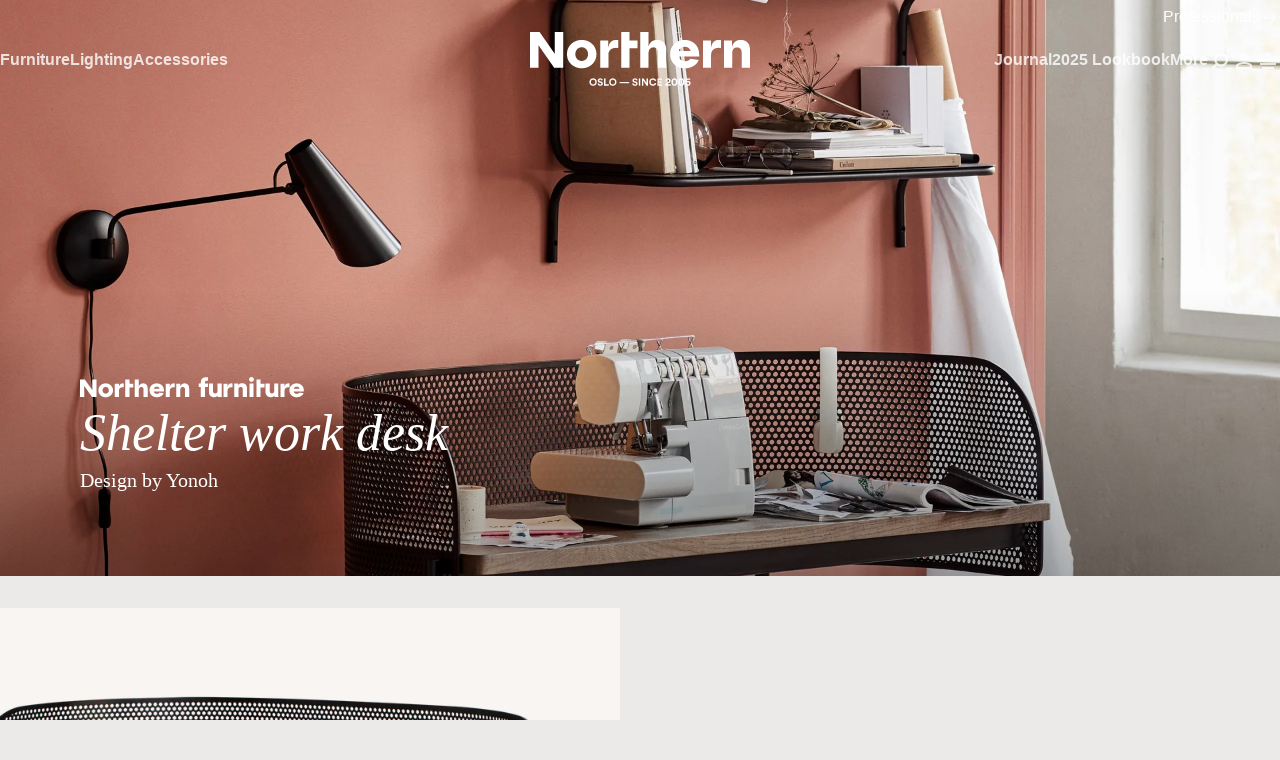

--- FILE ---
content_type: text/html; charset=utf-8
request_url: https://www.northern.no/en-se/products/shelter-work-desk
body_size: 39985
content:
<!DOCTYPE html>
<html lang="en">
  <head>
    <meta charset="UTF-8">
    <meta http-equiv="X-UA-Compatible" content="IE=edge">
    <meta name="viewport" content="width=device-width,initial-scale=1">

    
      <link
        rel="icon"
        type="image/png"
        href="//www.northern.no/cdn/shop/files/northern-favicon.png?crop=center&height=32&v=1715584466&width=32">
    

    


<title>
  Shelter work desk    &ndash; Northern
</title>


<meta property="og:site_name" content="Northern">
<meta property="og:url" content="https://www.northern.no/en-se/products/shelter-work-desk">
<meta property="og:title" content="Shelter work desk    &ndash; Northern">
<meta name="description" content="Estimated delivery time: 2 weeks Just as a shelter in a storm creates a safe haven, this streamlined desk and console provide a stronghold for essentials and...">
<meta property="og:description" content="Estimated delivery time: 2 weeks Just as a shelter in a storm creates a safe haven, this streamlined desk and console provide a stronghold for essentials and artefacts. The design is refreshingly simple, with virtually no excess features. The tabletop is bordered by perforated steel, forming a lightweight screen that w">
<link rel="canonical" href="https://www.northern.no/en-se/products/shelter-work-desk">
<meta property="og:locale" content="en_SE">
<meta name="robots" content="index, follow">
<meta name="twitter:card" content="summary_large_image">
<meta name="twitter:title" content="Shelter work desk    &ndash; Northern">
<meta name="twitter:description" content="Estimated delivery time: 2 weeks Just as a shelter in a storm creates a safe haven, this streamlined desk and console provide a stronghold for essentials and...">


  <meta name="twitter:image" content="https://www.northern.no/cdn/shop/files/Shelter-Northern_Photo_Chris_Tonnesen-Highres_7d1e5082-a916-4088-bc8b-5c227963da67.jpg?crop=center&height=630&v=1752567496&width=1200">
  <meta property="og:image" content="https://www.northern.no/cdn/shop/files/Shelter-Northern_Photo_Chris_Tonnesen-Highres_7d1e5082-a916-4088-bc8b-5c227963da67.jpg?crop=center&height=630&v=1752567496&width=1200">
  <meta property="og:image:secure_url" content="https://www.northern.no/cdn/shop/files/Shelter-Northern_Photo_Chris_Tonnesen-Highres_7d1e5082-a916-4088-bc8b-5c227963da67.jpg?crop=center&height=630&v=1752567496&width=1200">
  <meta property="og:image:alt" content="Shelter- Photo Chris Tonnesen">
  <meta property="og:image:width" content="1200">
  <meta property="og:image:height" content="630">




  <meta property="og:type" content="product">
  <meta property="og:price:amount" content="20 990 kr">
  <meta property="og:price:currency" content="SEK">

  <script type="application/ld+json">
    {
      "@context": "https://schema.org",
      "@type": "Product",
      "name": "Shelter work desk    \u0026ndash; Northern",
      "description": "Estimated delivery time: 2 weeks Just as a shelter in a storm creates a safe haven, this streamlined desk and console provide a stronghold for essentials and artefacts. The design is refreshingly simple, with virtually no excess features. The tabletop is bordered by perforated steel, forming a lightweight screen that w",
      "gtin": "7090018222214",
      "mpn": "2221",
      "brand": {
        "@type": "Brand",
        "name": "Northern"
      },
      "image": "https://www.northern.no/cdn/shop/files/Shelter-Northern_Photo_Chris_Tonnesen-Highres_7d1e5082-a916-4088-bc8b-5c227963da67.jpg?v=1752567496",
      "offers": {
        "@type": "Offer",
        "price": "20 990 kr",
        "priceCurrency": "SEK","availability": "https://schema.org/InStock"
        },
        "hasMerchantReturnPolicy": {
          "@type": "MerchantReturnPolicy",
          "applicableCountry": "SE",
          "returnPolicyCategory": "https://schema.org/MerchantReturnFiniteReturnWindow",
          "merchantReturnDays": 30,
          "returnMethod": "https://schema.org/ReturnByMail",
          "returnFees": "https://schema.org/ReturnFeesCustomerResponsibility"
        }
      }
  </script>



    <style data-shopify>:root
    {
      interpolate-size: allow-keywords;
      --container-padding-desktop: 5rem;
      --container-padding-mobile: 1rem;
      --container-max-width: 1600px;

      --transparent: hsla(0, 0%, 0%, 0%);
      --white: hsl(0, 0%, 100%);
      --black: hsl(0, 0%, 0%);
      --grey-800: hsl(0, 4%, 5%);
      --grey-700: hsl(0, 4%, 20%);
      --grey-600: hsl(0, 4%, 35%);
      --grey-500: hsl(0, 4%, 50%);
      --grey-400: hsl(0, 4%, 65%);
      --grey-300: hsl(0, 4%, 80%);
      --grey-200: hsl(0, 4%, 95%);
      --red: hsl(358, 50%, 46%);
      --light-pink: hsl(358, 38%, 85%);
      --green: hsl(135, 59%, 49%);
      --yellow: hsl(45, 80%, 55%);
      --light-yellow: hsl(48, 100%, 96%);
      --off-white: hsl(30, 30%, 96%);
      --light-beige: hsl(20, 8%, 92%);
      --warm-grey: hsl(30, 3%, 85%);
      --gold: hsl(44, 65%, 38%);

      --cta-link-color: var(--grey-800);
      --cta-link-hover-color: var(--gold);

      --header-text-color: var(--grey-800);
      --header-background-color: var(--transparent);
      --header-text-color-hover: var(--grey-800);
      --header-background-color-hover: var(--white);
      --mega-menu-text-color: var(--grey-800);
      --mega-menu-background-color: var(--light-beige);
      --headline-color: var(--grey-800);
      --body-text-color: var(--grey-600);
      --background-color: var(--light-beige);
      --packshot-background: var(--off-white);
    }
  </style>

  <link rel="stylesheet" href="//www.northern.no/cdn/shop/t/20/assets/style.css?v=167550705218955051721756214304">
  <script src="//www.northern.no/cdn/shop/t/20/assets/formatMoney.js?v=22812598834170464981736177877"></script>
  <script>window.performance && window.performance.mark && window.performance.mark('shopify.content_for_header.start');</script><meta name="facebook-domain-verification" content="u1brinw9o0opurl54deuacayvchb1c">
<meta name="google-site-verification" content="-vZKbqDSME5Z_bu0dlxqn6vFNOyqwcUgcSsn51cYmSY">
<meta id="shopify-digital-wallet" name="shopify-digital-wallet" content="/83722502463/digital_wallets/dialog">
<meta name="shopify-checkout-api-token" content="afff15b4d855d31e86f66ad79a98c6fd">
<meta id="in-context-paypal-metadata" data-shop-id="83722502463" data-venmo-supported="false" data-environment="production" data-locale="en_US" data-paypal-v4="true" data-currency="SEK">
<link rel="alternate" hreflang="x-default" href="https://www.northern.no/products/shelter-work-desk">
<link rel="alternate" hreflang="en-DE" href="https://www.northern.no/en-de/products/shelter-work-desk">
<link rel="alternate" hreflang="en-SE" href="https://www.northern.no/en-se/products/shelter-work-desk">
<link rel="alternate" hreflang="en-DK" href="https://www.northern.no/en-dk/products/shelter-work-desk">
<link rel="alternate" type="application/json+oembed" href="https://www.northern.no/en-se/products/shelter-work-desk.oembed">
<script async="async" src="/checkouts/internal/preloads.js?locale=en-SE"></script>
<link rel="preconnect" href="https://shop.app" crossorigin="anonymous">
<script async="async" src="https://shop.app/checkouts/internal/preloads.js?locale=en-SE&shop_id=83722502463" crossorigin="anonymous"></script>
<script id="apple-pay-shop-capabilities" type="application/json">{"shopId":83722502463,"countryCode":"NO","currencyCode":"SEK","merchantCapabilities":["supports3DS"],"merchantId":"gid:\/\/shopify\/Shop\/83722502463","merchantName":"Northern","requiredBillingContactFields":["postalAddress","email","phone"],"requiredShippingContactFields":["postalAddress","email","phone"],"shippingType":"shipping","supportedNetworks":["visa","masterCard","amex"],"total":{"type":"pending","label":"Northern","amount":"1.00"},"shopifyPaymentsEnabled":true,"supportsSubscriptions":true}</script>
<script id="shopify-features" type="application/json">{"accessToken":"afff15b4d855d31e86f66ad79a98c6fd","betas":["rich-media-storefront-analytics"],"domain":"www.northern.no","predictiveSearch":true,"shopId":83722502463,"locale":"en"}</script>
<script>var Shopify = Shopify || {};
Shopify.shop = "northerndemo.myshopify.com";
Shopify.locale = "en";
Shopify.currency = {"active":"SEK","rate":"0.938684"};
Shopify.country = "SE";
Shopify.theme = {"name":"northern\/main","id":175888761151,"schema_name":"Northern","schema_version":"1.0.0","theme_store_id":null,"role":"main"};
Shopify.theme.handle = "null";
Shopify.theme.style = {"id":null,"handle":null};
Shopify.cdnHost = "www.northern.no/cdn";
Shopify.routes = Shopify.routes || {};
Shopify.routes.root = "/en-se/";</script>
<script type="module">!function(o){(o.Shopify=o.Shopify||{}).modules=!0}(window);</script>
<script>!function(o){function n(){var o=[];function n(){o.push(Array.prototype.slice.apply(arguments))}return n.q=o,n}var t=o.Shopify=o.Shopify||{};t.loadFeatures=n(),t.autoloadFeatures=n()}(window);</script>
<script>
  window.ShopifyPay = window.ShopifyPay || {};
  window.ShopifyPay.apiHost = "shop.app\/pay";
  window.ShopifyPay.redirectState = null;
</script>
<script id="shop-js-analytics" type="application/json">{"pageType":"product"}</script>
<script defer="defer" async type="module" src="//www.northern.no/cdn/shopifycloud/shop-js/modules/v2/client.init-shop-cart-sync_CGREiBkR.en.esm.js"></script>
<script defer="defer" async type="module" src="//www.northern.no/cdn/shopifycloud/shop-js/modules/v2/chunk.common_Bt2Up4BP.esm.js"></script>
<script type="module">
  await import("//www.northern.no/cdn/shopifycloud/shop-js/modules/v2/client.init-shop-cart-sync_CGREiBkR.en.esm.js");
await import("//www.northern.no/cdn/shopifycloud/shop-js/modules/v2/chunk.common_Bt2Up4BP.esm.js");

  window.Shopify.SignInWithShop?.initShopCartSync?.({"fedCMEnabled":true,"windoidEnabled":true});

</script>
<script>
  window.Shopify = window.Shopify || {};
  if (!window.Shopify.featureAssets) window.Shopify.featureAssets = {};
  window.Shopify.featureAssets['shop-js'] = {"shop-cart-sync":["modules/v2/client.shop-cart-sync_CQNAmp__.en.esm.js","modules/v2/chunk.common_Bt2Up4BP.esm.js"],"init-windoid":["modules/v2/client.init-windoid_BMafEeJe.en.esm.js","modules/v2/chunk.common_Bt2Up4BP.esm.js"],"shop-cash-offers":["modules/v2/client.shop-cash-offers_3d66YIS3.en.esm.js","modules/v2/chunk.common_Bt2Up4BP.esm.js","modules/v2/chunk.modal_Dk0o9ppo.esm.js"],"init-fed-cm":["modules/v2/client.init-fed-cm_B-WG4sqw.en.esm.js","modules/v2/chunk.common_Bt2Up4BP.esm.js"],"shop-toast-manager":["modules/v2/client.shop-toast-manager_DhuhblEJ.en.esm.js","modules/v2/chunk.common_Bt2Up4BP.esm.js"],"shop-button":["modules/v2/client.shop-button_B5xLHL5j.en.esm.js","modules/v2/chunk.common_Bt2Up4BP.esm.js"],"avatar":["modules/v2/client.avatar_BTnouDA3.en.esm.js"],"init-shop-email-lookup-coordinator":["modules/v2/client.init-shop-email-lookup-coordinator_hqFayTDE.en.esm.js","modules/v2/chunk.common_Bt2Up4BP.esm.js"],"init-shop-cart-sync":["modules/v2/client.init-shop-cart-sync_CGREiBkR.en.esm.js","modules/v2/chunk.common_Bt2Up4BP.esm.js"],"shop-login-button":["modules/v2/client.shop-login-button_g5QkWrqe.en.esm.js","modules/v2/chunk.common_Bt2Up4BP.esm.js","modules/v2/chunk.modal_Dk0o9ppo.esm.js"],"pay-button":["modules/v2/client.pay-button_Cuf0bNvL.en.esm.js","modules/v2/chunk.common_Bt2Up4BP.esm.js"],"init-shop-for-new-customer-accounts":["modules/v2/client.init-shop-for-new-customer-accounts_Bxwhl6__.en.esm.js","modules/v2/client.shop-login-button_g5QkWrqe.en.esm.js","modules/v2/chunk.common_Bt2Up4BP.esm.js","modules/v2/chunk.modal_Dk0o9ppo.esm.js"],"init-customer-accounts-sign-up":["modules/v2/client.init-customer-accounts-sign-up_al3d1WE3.en.esm.js","modules/v2/client.shop-login-button_g5QkWrqe.en.esm.js","modules/v2/chunk.common_Bt2Up4BP.esm.js","modules/v2/chunk.modal_Dk0o9ppo.esm.js"],"shop-follow-button":["modules/v2/client.shop-follow-button_B9MutJJO.en.esm.js","modules/v2/chunk.common_Bt2Up4BP.esm.js","modules/v2/chunk.modal_Dk0o9ppo.esm.js"],"checkout-modal":["modules/v2/client.checkout-modal_OBPaeP-J.en.esm.js","modules/v2/chunk.common_Bt2Up4BP.esm.js","modules/v2/chunk.modal_Dk0o9ppo.esm.js"],"init-customer-accounts":["modules/v2/client.init-customer-accounts_Brxa5h1K.en.esm.js","modules/v2/client.shop-login-button_g5QkWrqe.en.esm.js","modules/v2/chunk.common_Bt2Up4BP.esm.js","modules/v2/chunk.modal_Dk0o9ppo.esm.js"],"lead-capture":["modules/v2/client.lead-capture_BBBv1Qpe.en.esm.js","modules/v2/chunk.common_Bt2Up4BP.esm.js","modules/v2/chunk.modal_Dk0o9ppo.esm.js"],"shop-login":["modules/v2/client.shop-login_DoNRI_y4.en.esm.js","modules/v2/chunk.common_Bt2Up4BP.esm.js","modules/v2/chunk.modal_Dk0o9ppo.esm.js"],"payment-terms":["modules/v2/client.payment-terms_BlOJedZ2.en.esm.js","modules/v2/chunk.common_Bt2Up4BP.esm.js","modules/v2/chunk.modal_Dk0o9ppo.esm.js"]};
</script>
<script id="__st">var __st={"a":83722502463,"offset":3600,"reqid":"464a6f56-1364-4af8-b1d3-35646c8f2e0b-1762789363","pageurl":"www.northern.no\/en-se\/products\/shelter-work-desk","u":"b7646f94cfdc","p":"product","rtyp":"product","rid":9624990417215};</script>
<script>window.ShopifyPaypalV4VisibilityTracking = true;</script>
<script id="captcha-bootstrap">!function(){'use strict';const t='contact',e='account',n='new_comment',o=[[t,t],['blogs',n],['comments',n],[t,'customer']],c=[[e,'customer_login'],[e,'guest_login'],[e,'recover_customer_password'],[e,'create_customer']],r=t=>t.map((([t,e])=>`form[action*='/${t}']:not([data-nocaptcha='true']) input[name='form_type'][value='${e}']`)).join(','),a=t=>()=>t?[...document.querySelectorAll(t)].map((t=>t.form)):[];function s(){const t=[...o],e=r(t);return a(e)}const i='password',u='form_key',d=['recaptcha-v3-token','g-recaptcha-response','h-captcha-response',i],f=()=>{try{return window.sessionStorage}catch{return}},m='__shopify_v',_=t=>t.elements[u];function p(t,e,n=!1){try{const o=window.sessionStorage,c=JSON.parse(o.getItem(e)),{data:r}=function(t){const{data:e,action:n}=t;return t[m]||n?{data:e,action:n}:{data:t,action:n}}(c);for(const[e,n]of Object.entries(r))t.elements[e]&&(t.elements[e].value=n);n&&o.removeItem(e)}catch(o){console.error('form repopulation failed',{error:o})}}const l='form_type',E='cptcha';function T(t){t.dataset[E]=!0}const w=window,h=w.document,L='Shopify',v='ce_forms',y='captcha';let A=!1;((t,e)=>{const n=(g='f06e6c50-85a8-45c8-87d0-21a2b65856fe',I='https://cdn.shopify.com/shopifycloud/storefront-forms-hcaptcha/ce_storefront_forms_captcha_hcaptcha.v1.5.2.iife.js',D={infoText:'Protected by hCaptcha',privacyText:'Privacy',termsText:'Terms'},(t,e,n)=>{const o=w[L][v],c=o.bindForm;if(c)return c(t,g,e,D).then(n);var r;o.q.push([[t,g,e,D],n]),r=I,A||(h.body.append(Object.assign(h.createElement('script'),{id:'captcha-provider',async:!0,src:r})),A=!0)});var g,I,D;w[L]=w[L]||{},w[L][v]=w[L][v]||{},w[L][v].q=[],w[L][y]=w[L][y]||{},w[L][y].protect=function(t,e){n(t,void 0,e),T(t)},Object.freeze(w[L][y]),function(t,e,n,w,h,L){const[v,y,A,g]=function(t,e,n){const i=e?o:[],u=t?c:[],d=[...i,...u],f=r(d),m=r(i),_=r(d.filter((([t,e])=>n.includes(e))));return[a(f),a(m),a(_),s()]}(w,h,L),I=t=>{const e=t.target;return e instanceof HTMLFormElement?e:e&&e.form},D=t=>v().includes(t);t.addEventListener('submit',(t=>{const e=I(t);if(!e)return;const n=D(e)&&!e.dataset.hcaptchaBound&&!e.dataset.recaptchaBound,o=_(e),c=g().includes(e)&&(!o||!o.value);(n||c)&&t.preventDefault(),c&&!n&&(function(t){try{if(!f())return;!function(t){const e=f();if(!e)return;const n=_(t);if(!n)return;const o=n.value;o&&e.removeItem(o)}(t);const e=Array.from(Array(32),(()=>Math.random().toString(36)[2])).join('');!function(t,e){_(t)||t.append(Object.assign(document.createElement('input'),{type:'hidden',name:u})),t.elements[u].value=e}(t,e),function(t,e){const n=f();if(!n)return;const o=[...t.querySelectorAll(`input[type='${i}']`)].map((({name:t})=>t)),c=[...d,...o],r={};for(const[a,s]of new FormData(t).entries())c.includes(a)||(r[a]=s);n.setItem(e,JSON.stringify({[m]:1,action:t.action,data:r}))}(t,e)}catch(e){console.error('failed to persist form',e)}}(e),e.submit())}));const S=(t,e)=>{t&&!t.dataset[E]&&(n(t,e.some((e=>e===t))),T(t))};for(const o of['focusin','change'])t.addEventListener(o,(t=>{const e=I(t);D(e)&&S(e,y())}));const B=e.get('form_key'),M=e.get(l),P=B&&M;t.addEventListener('DOMContentLoaded',(()=>{const t=y();if(P)for(const e of t)e.elements[l].value===M&&p(e,B);[...new Set([...A(),...v().filter((t=>'true'===t.dataset.shopifyCaptcha))])].forEach((e=>S(e,t)))}))}(h,new URLSearchParams(w.location.search),n,t,e,['guest_login'])})(!0,!0)}();</script>
<script integrity="sha256-52AcMU7V7pcBOXWImdc/TAGTFKeNjmkeM1Pvks/DTgc=" data-source-attribution="shopify.loadfeatures" defer="defer" src="//www.northern.no/cdn/shopifycloud/storefront/assets/storefront/load_feature-81c60534.js" crossorigin="anonymous"></script>
<script crossorigin="anonymous" defer="defer" src="//www.northern.no/cdn/shopifycloud/storefront/assets/shopify_pay/storefront-65b4c6d7.js?v=20250812"></script>
<script data-source-attribution="shopify.dynamic_checkout.dynamic.init">var Shopify=Shopify||{};Shopify.PaymentButton=Shopify.PaymentButton||{isStorefrontPortableWallets:!0,init:function(){window.Shopify.PaymentButton.init=function(){};var t=document.createElement("script");t.src="https://www.northern.no/cdn/shopifycloud/portable-wallets/latest/portable-wallets.en.js",t.type="module",document.head.appendChild(t)}};
</script>
<script data-source-attribution="shopify.dynamic_checkout.buyer_consent">
  function portableWalletsHideBuyerConsent(e){var t=document.getElementById("shopify-buyer-consent"),n=document.getElementById("shopify-subscription-policy-button");t&&n&&(t.classList.add("hidden"),t.setAttribute("aria-hidden","true"),n.removeEventListener("click",e))}function portableWalletsShowBuyerConsent(e){var t=document.getElementById("shopify-buyer-consent"),n=document.getElementById("shopify-subscription-policy-button");t&&n&&(t.classList.remove("hidden"),t.removeAttribute("aria-hidden"),n.addEventListener("click",e))}window.Shopify?.PaymentButton&&(window.Shopify.PaymentButton.hideBuyerConsent=portableWalletsHideBuyerConsent,window.Shopify.PaymentButton.showBuyerConsent=portableWalletsShowBuyerConsent);
</script>
<script data-source-attribution="shopify.dynamic_checkout.cart.bootstrap">document.addEventListener("DOMContentLoaded",(function(){function t(){return document.querySelector("shopify-accelerated-checkout-cart, shopify-accelerated-checkout")}if(t())Shopify.PaymentButton.init();else{new MutationObserver((function(e,n){t()&&(Shopify.PaymentButton.init(),n.disconnect())})).observe(document.body,{childList:!0,subtree:!0})}}));
</script>
<script id='scb4127' type='text/javascript' async='' src='https://www.northern.no/cdn/shopifycloud/privacy-banner/storefront-banner.js'></script><link id="shopify-accelerated-checkout-styles" rel="stylesheet" media="screen" href="https://www.northern.no/cdn/shopifycloud/portable-wallets/latest/accelerated-checkout-backwards-compat.css" crossorigin="anonymous">
<style id="shopify-accelerated-checkout-cart">
        #shopify-buyer-consent {
  margin-top: 1em;
  display: inline-block;
  width: 100%;
}

#shopify-buyer-consent.hidden {
  display: none;
}

#shopify-subscription-policy-button {
  background: none;
  border: none;
  padding: 0;
  text-decoration: underline;
  font-size: inherit;
  cursor: pointer;
}

#shopify-subscription-policy-button::before {
  box-shadow: none;
}

      </style>
<script id="sections-script" data-sections="product-recommendations" defer="defer" src="//www.northern.no/cdn/shop/t/20/compiled_assets/scripts.js?19430"></script>
<script>window.performance && window.performance.mark && window.performance.mark('shopify.content_for_header.end');</script>
<!-- BEGIN app block: shopify://apps/klaviyo-email-marketing-sms/blocks/klaviyo-onsite-embed/2632fe16-c075-4321-a88b-50b567f42507 -->












  <script async src="https://static.klaviyo.com/onsite/js/X9Xuqv/klaviyo.js?company_id=X9Xuqv"></script>
  <script>!function(){if(!window.klaviyo){window._klOnsite=window._klOnsite||[];try{window.klaviyo=new Proxy({},{get:function(n,i){return"push"===i?function(){var n;(n=window._klOnsite).push.apply(n,arguments)}:function(){for(var n=arguments.length,o=new Array(n),w=0;w<n;w++)o[w]=arguments[w];var t="function"==typeof o[o.length-1]?o.pop():void 0,e=new Promise((function(n){window._klOnsite.push([i].concat(o,[function(i){t&&t(i),n(i)}]))}));return e}}})}catch(n){window.klaviyo=window.klaviyo||[],window.klaviyo.push=function(){var n;(n=window._klOnsite).push.apply(n,arguments)}}}}();</script>

  




  <script>
    window.klaviyoReviewsProductDesignMode = false
  </script>







<!-- END app block --><script src="https://cdn.shopify.com/extensions/9118a869-43ed-4a7b-9a43-d1dbca3b0281/forms-2271/assets/shopify-forms-loader.js" type="text/javascript" defer="defer"></script>
<link href="https://monorail-edge.shopifysvc.com" rel="dns-prefetch">
<script>(function(){if ("sendBeacon" in navigator && "performance" in window) {try {var session_token_from_headers = performance.getEntriesByType('navigation')[0].serverTiming.find(x => x.name == '_s').description;} catch {var session_token_from_headers = undefined;}var session_cookie_matches = document.cookie.match(/_shopify_s=([^;]*)/);var session_token_from_cookie = session_cookie_matches && session_cookie_matches.length === 2 ? session_cookie_matches[1] : "";var session_token = session_token_from_headers || session_token_from_cookie || "";function handle_abandonment_event(e) {var entries = performance.getEntries().filter(function(entry) {return /monorail-edge.shopifysvc.com/.test(entry.name);});if (!window.abandonment_tracked && entries.length === 0) {window.abandonment_tracked = true;var currentMs = Date.now();var navigation_start = performance.timing.navigationStart;var payload = {shop_id: 83722502463,url: window.location.href,navigation_start,duration: currentMs - navigation_start,session_token,page_type: "product"};window.navigator.sendBeacon("https://monorail-edge.shopifysvc.com/v1/produce", JSON.stringify({schema_id: "online_store_buyer_site_abandonment/1.1",payload: payload,metadata: {event_created_at_ms: currentMs,event_sent_at_ms: currentMs}}));}}window.addEventListener('pagehide', handle_abandonment_event);}}());</script>
<script id="web-pixels-manager-setup">(function e(e,d,r,n,o){if(void 0===o&&(o={}),!Boolean(null===(a=null===(i=window.Shopify)||void 0===i?void 0:i.analytics)||void 0===a?void 0:a.replayQueue)){var i,a;window.Shopify=window.Shopify||{};var t=window.Shopify;t.analytics=t.analytics||{};var s=t.analytics;s.replayQueue=[],s.publish=function(e,d,r){return s.replayQueue.push([e,d,r]),!0};try{self.performance.mark("wpm:start")}catch(e){}var l=function(){var e={modern:/Edge?\/(1{2}[4-9]|1[2-9]\d|[2-9]\d{2}|\d{4,})\.\d+(\.\d+|)|Firefox\/(1{2}[4-9]|1[2-9]\d|[2-9]\d{2}|\d{4,})\.\d+(\.\d+|)|Chrom(ium|e)\/(9{2}|\d{3,})\.\d+(\.\d+|)|(Maci|X1{2}).+ Version\/(15\.\d+|(1[6-9]|[2-9]\d|\d{3,})\.\d+)([,.]\d+|)( \(\w+\)|)( Mobile\/\w+|) Safari\/|Chrome.+OPR\/(9{2}|\d{3,})\.\d+\.\d+|(CPU[ +]OS|iPhone[ +]OS|CPU[ +]iPhone|CPU IPhone OS|CPU iPad OS)[ +]+(15[._]\d+|(1[6-9]|[2-9]\d|\d{3,})[._]\d+)([._]\d+|)|Android:?[ /-](13[3-9]|1[4-9]\d|[2-9]\d{2}|\d{4,})(\.\d+|)(\.\d+|)|Android.+Firefox\/(13[5-9]|1[4-9]\d|[2-9]\d{2}|\d{4,})\.\d+(\.\d+|)|Android.+Chrom(ium|e)\/(13[3-9]|1[4-9]\d|[2-9]\d{2}|\d{4,})\.\d+(\.\d+|)|SamsungBrowser\/([2-9]\d|\d{3,})\.\d+/,legacy:/Edge?\/(1[6-9]|[2-9]\d|\d{3,})\.\d+(\.\d+|)|Firefox\/(5[4-9]|[6-9]\d|\d{3,})\.\d+(\.\d+|)|Chrom(ium|e)\/(5[1-9]|[6-9]\d|\d{3,})\.\d+(\.\d+|)([\d.]+$|.*Safari\/(?![\d.]+ Edge\/[\d.]+$))|(Maci|X1{2}).+ Version\/(10\.\d+|(1[1-9]|[2-9]\d|\d{3,})\.\d+)([,.]\d+|)( \(\w+\)|)( Mobile\/\w+|) Safari\/|Chrome.+OPR\/(3[89]|[4-9]\d|\d{3,})\.\d+\.\d+|(CPU[ +]OS|iPhone[ +]OS|CPU[ +]iPhone|CPU IPhone OS|CPU iPad OS)[ +]+(10[._]\d+|(1[1-9]|[2-9]\d|\d{3,})[._]\d+)([._]\d+|)|Android:?[ /-](13[3-9]|1[4-9]\d|[2-9]\d{2}|\d{4,})(\.\d+|)(\.\d+|)|Mobile Safari.+OPR\/([89]\d|\d{3,})\.\d+\.\d+|Android.+Firefox\/(13[5-9]|1[4-9]\d|[2-9]\d{2}|\d{4,})\.\d+(\.\d+|)|Android.+Chrom(ium|e)\/(13[3-9]|1[4-9]\d|[2-9]\d{2}|\d{4,})\.\d+(\.\d+|)|Android.+(UC? ?Browser|UCWEB|U3)[ /]?(15\.([5-9]|\d{2,})|(1[6-9]|[2-9]\d|\d{3,})\.\d+)\.\d+|SamsungBrowser\/(5\.\d+|([6-9]|\d{2,})\.\d+)|Android.+MQ{2}Browser\/(14(\.(9|\d{2,})|)|(1[5-9]|[2-9]\d|\d{3,})(\.\d+|))(\.\d+|)|K[Aa][Ii]OS\/(3\.\d+|([4-9]|\d{2,})\.\d+)(\.\d+|)/},d=e.modern,r=e.legacy,n=navigator.userAgent;return n.match(d)?"modern":n.match(r)?"legacy":"unknown"}(),u="modern"===l?"modern":"legacy",c=(null!=n?n:{modern:"",legacy:""})[u],f=function(e){return[e.baseUrl,"/wpm","/b",e.hashVersion,"modern"===e.buildTarget?"m":"l",".js"].join("")}({baseUrl:d,hashVersion:r,buildTarget:u}),m=function(e){var d=e.version,r=e.bundleTarget,n=e.surface,o=e.pageUrl,i=e.monorailEndpoint;return{emit:function(e){var a=e.status,t=e.errorMsg,s=(new Date).getTime(),l=JSON.stringify({metadata:{event_sent_at_ms:s},events:[{schema_id:"web_pixels_manager_load/3.1",payload:{version:d,bundle_target:r,page_url:o,status:a,surface:n,error_msg:t},metadata:{event_created_at_ms:s}}]});if(!i)return console&&console.warn&&console.warn("[Web Pixels Manager] No Monorail endpoint provided, skipping logging."),!1;try{return self.navigator.sendBeacon.bind(self.navigator)(i,l)}catch(e){}var u=new XMLHttpRequest;try{return u.open("POST",i,!0),u.setRequestHeader("Content-Type","text/plain"),u.send(l),!0}catch(e){return console&&console.warn&&console.warn("[Web Pixels Manager] Got an unhandled error while logging to Monorail."),!1}}}}({version:r,bundleTarget:l,surface:e.surface,pageUrl:self.location.href,monorailEndpoint:e.monorailEndpoint});try{o.browserTarget=l,function(e){var d=e.src,r=e.async,n=void 0===r||r,o=e.onload,i=e.onerror,a=e.sri,t=e.scriptDataAttributes,s=void 0===t?{}:t,l=document.createElement("script"),u=document.querySelector("head"),c=document.querySelector("body");if(l.async=n,l.src=d,a&&(l.integrity=a,l.crossOrigin="anonymous"),s)for(var f in s)if(Object.prototype.hasOwnProperty.call(s,f))try{l.dataset[f]=s[f]}catch(e){}if(o&&l.addEventListener("load",o),i&&l.addEventListener("error",i),u)u.appendChild(l);else{if(!c)throw new Error("Did not find a head or body element to append the script");c.appendChild(l)}}({src:f,async:!0,onload:function(){if(!function(){var e,d;return Boolean(null===(d=null===(e=window.Shopify)||void 0===e?void 0:e.analytics)||void 0===d?void 0:d.initialized)}()){var d=window.webPixelsManager.init(e)||void 0;if(d){var r=window.Shopify.analytics;r.replayQueue.forEach((function(e){var r=e[0],n=e[1],o=e[2];d.publishCustomEvent(r,n,o)})),r.replayQueue=[],r.publish=d.publishCustomEvent,r.visitor=d.visitor,r.initialized=!0}}},onerror:function(){return m.emit({status:"failed",errorMsg:"".concat(f," has failed to load")})},sri:function(e){var d=/^sha384-[A-Za-z0-9+/=]+$/;return"string"==typeof e&&d.test(e)}(c)?c:"",scriptDataAttributes:o}),m.emit({status:"loading"})}catch(e){m.emit({status:"failed",errorMsg:(null==e?void 0:e.message)||"Unknown error"})}}})({shopId: 83722502463,storefrontBaseUrl: "https://www.northern.no",extensionsBaseUrl: "https://extensions.shopifycdn.com/cdn/shopifycloud/web-pixels-manager",monorailEndpoint: "https://monorail-edge.shopifysvc.com/unstable/produce_batch",surface: "storefront-renderer",enabledBetaFlags: ["2dca8a86"],webPixelsConfigList: [{"id":"1815544127","configuration":"{\"accountID\":\"X9Xuqv\",\"webPixelConfig\":\"eyJlbmFibGVBZGRlZFRvQ2FydEV2ZW50cyI6IHRydWV9\"}","eventPayloadVersion":"v1","runtimeContext":"STRICT","scriptVersion":"9a3e1117c25e3d7955a2b89bcfe1cdfd","type":"APP","apiClientId":123074,"privacyPurposes":["ANALYTICS","MARKETING"],"dataSharingAdjustments":{"protectedCustomerApprovalScopes":["read_customer_address","read_customer_email","read_customer_name","read_customer_personal_data","read_customer_phone"]}},{"id":"769360191","configuration":"{\"config\":\"{\\\"google_tag_ids\\\":[\\\"G-GM764TCKKQ\\\",\\\"AW-347753338\\\",\\\"GT-NB37FWFV\\\"],\\\"target_country\\\":\\\"NO\\\",\\\"gtag_events\\\":[{\\\"type\\\":\\\"begin_checkout\\\",\\\"action_label\\\":[\\\"G-GM764TCKKQ\\\",\\\"AW-347753338\\\/6yQSCKr4pbsbEPqW6aUB\\\"]},{\\\"type\\\":\\\"search\\\",\\\"action_label\\\":[\\\"G-GM764TCKKQ\\\",\\\"AW-347753338\\\/9wagCNSPrLsbEPqW6aUB\\\"]},{\\\"type\\\":\\\"view_item\\\",\\\"action_label\\\":[\\\"G-GM764TCKKQ\\\",\\\"AW-347753338\\\/5gIHCLP4pbsbEPqW6aUB\\\",\\\"MC-TMJGBESZZ8\\\"]},{\\\"type\\\":\\\"purchase\\\",\\\"action_label\\\":[\\\"G-GM764TCKKQ\\\",\\\"AW-347753338\\\/3aNcCKf4pbsbEPqW6aUB\\\",\\\"MC-TMJGBESZZ8\\\"]},{\\\"type\\\":\\\"page_view\\\",\\\"action_label\\\":[\\\"G-GM764TCKKQ\\\",\\\"AW-347753338\\\/4avqCLD4pbsbEPqW6aUB\\\",\\\"MC-TMJGBESZZ8\\\"]},{\\\"type\\\":\\\"add_payment_info\\\",\\\"action_label\\\":[\\\"G-GM764TCKKQ\\\",\\\"AW-347753338\\\/1hPUCNePrLsbEPqW6aUB\\\"]},{\\\"type\\\":\\\"add_to_cart\\\",\\\"action_label\\\":[\\\"G-GM764TCKKQ\\\",\\\"AW-347753338\\\/ZxIKCK34pbsbEPqW6aUB\\\"]}],\\\"enable_monitoring_mode\\\":false}\"}","eventPayloadVersion":"v1","runtimeContext":"OPEN","scriptVersion":"b2a88bafab3e21179ed38636efcd8a93","type":"APP","apiClientId":1780363,"privacyPurposes":[],"dataSharingAdjustments":{"protectedCustomerApprovalScopes":["read_customer_address","read_customer_email","read_customer_name","read_customer_personal_data","read_customer_phone"]}},{"id":"463667519","configuration":"{\"pixel_id\":\"857773891316835\",\"pixel_type\":\"facebook_pixel\",\"metaapp_system_user_token\":\"-\"}","eventPayloadVersion":"v1","runtimeContext":"OPEN","scriptVersion":"ca16bc87fe92b6042fbaa3acc2fbdaa6","type":"APP","apiClientId":2329312,"privacyPurposes":["ANALYTICS","MARKETING","SALE_OF_DATA"],"dataSharingAdjustments":{"protectedCustomerApprovalScopes":["read_customer_address","read_customer_email","read_customer_name","read_customer_personal_data","read_customer_phone"]}},{"id":"shopify-app-pixel","configuration":"{}","eventPayloadVersion":"v1","runtimeContext":"STRICT","scriptVersion":"0450","apiClientId":"shopify-pixel","type":"APP","privacyPurposes":["ANALYTICS","MARKETING"]},{"id":"shopify-custom-pixel","eventPayloadVersion":"v1","runtimeContext":"LAX","scriptVersion":"0450","apiClientId":"shopify-pixel","type":"CUSTOM","privacyPurposes":["ANALYTICS","MARKETING"]}],isMerchantRequest: false,initData: {"shop":{"name":"Northern","paymentSettings":{"currencyCode":"NOK"},"myshopifyDomain":"northerndemo.myshopify.com","countryCode":"NO","storefrontUrl":"https:\/\/www.northern.no\/en-se"},"customer":null,"cart":null,"checkout":null,"productVariants":[{"price":{"amount":20990.0,"currencyCode":"SEK"},"product":{"title":"Shelter work desk","vendor":"Northern","id":"9624990417215","untranslatedTitle":"Shelter work desk","url":"\/en-se\/products\/shelter-work-desk","type":"Furniture"},"id":"49734577488191","image":{"src":"\/\/www.northern.no\/cdn\/shop\/files\/Shelter_front.png?v=1752567497"},"sku":"2221","title":"Black","untranslatedTitle":"Black"}],"purchasingCompany":null},},"https://www.northern.no/cdn","ae1676cfwd2530674p4253c800m34e853cb",{"modern":"","legacy":""},{"shopId":"83722502463","storefrontBaseUrl":"https:\/\/www.northern.no","extensionBaseUrl":"https:\/\/extensions.shopifycdn.com\/cdn\/shopifycloud\/web-pixels-manager","surface":"storefront-renderer","enabledBetaFlags":"[\"2dca8a86\"]","isMerchantRequest":"false","hashVersion":"ae1676cfwd2530674p4253c800m34e853cb","publish":"custom","events":"[[\"page_viewed\",{}],[\"product_viewed\",{\"productVariant\":{\"price\":{\"amount\":20990.0,\"currencyCode\":\"SEK\"},\"product\":{\"title\":\"Shelter work desk\",\"vendor\":\"Northern\",\"id\":\"9624990417215\",\"untranslatedTitle\":\"Shelter work desk\",\"url\":\"\/en-se\/products\/shelter-work-desk\",\"type\":\"Furniture\"},\"id\":\"49734577488191\",\"image\":{\"src\":\"\/\/www.northern.no\/cdn\/shop\/files\/Shelter_front.png?v=1752567497\"},\"sku\":\"2221\",\"title\":\"Black\",\"untranslatedTitle\":\"Black\"}}]]"});</script><script>
  window.ShopifyAnalytics = window.ShopifyAnalytics || {};
  window.ShopifyAnalytics.meta = window.ShopifyAnalytics.meta || {};
  window.ShopifyAnalytics.meta.currency = 'SEK';
  var meta = {"product":{"id":9624990417215,"gid":"gid:\/\/shopify\/Product\/9624990417215","vendor":"Northern","type":"Furniture","variants":[{"id":49734577488191,"price":2099000,"name":"Shelter work desk - Black","public_title":"Black","sku":"2221"}],"remote":false},"page":{"pageType":"product","resourceType":"product","resourceId":9624990417215}};
  for (var attr in meta) {
    window.ShopifyAnalytics.meta[attr] = meta[attr];
  }
</script>
<script class="analytics">
  (function () {
    var customDocumentWrite = function(content) {
      var jquery = null;

      if (window.jQuery) {
        jquery = window.jQuery;
      } else if (window.Checkout && window.Checkout.$) {
        jquery = window.Checkout.$;
      }

      if (jquery) {
        jquery('body').append(content);
      }
    };

    var hasLoggedConversion = function(token) {
      if (token) {
        return document.cookie.indexOf('loggedConversion=' + token) !== -1;
      }
      return false;
    }

    var setCookieIfConversion = function(token) {
      if (token) {
        var twoMonthsFromNow = new Date(Date.now());
        twoMonthsFromNow.setMonth(twoMonthsFromNow.getMonth() + 2);

        document.cookie = 'loggedConversion=' + token + '; expires=' + twoMonthsFromNow;
      }
    }

    var trekkie = window.ShopifyAnalytics.lib = window.trekkie = window.trekkie || [];
    if (trekkie.integrations) {
      return;
    }
    trekkie.methods = [
      'identify',
      'page',
      'ready',
      'track',
      'trackForm',
      'trackLink'
    ];
    trekkie.factory = function(method) {
      return function() {
        var args = Array.prototype.slice.call(arguments);
        args.unshift(method);
        trekkie.push(args);
        return trekkie;
      };
    };
    for (var i = 0; i < trekkie.methods.length; i++) {
      var key = trekkie.methods[i];
      trekkie[key] = trekkie.factory(key);
    }
    trekkie.load = function(config) {
      trekkie.config = config || {};
      trekkie.config.initialDocumentCookie = document.cookie;
      var first = document.getElementsByTagName('script')[0];
      var script = document.createElement('script');
      script.type = 'text/javascript';
      script.onerror = function(e) {
        var scriptFallback = document.createElement('script');
        scriptFallback.type = 'text/javascript';
        scriptFallback.onerror = function(error) {
                var Monorail = {
      produce: function produce(monorailDomain, schemaId, payload) {
        var currentMs = new Date().getTime();
        var event = {
          schema_id: schemaId,
          payload: payload,
          metadata: {
            event_created_at_ms: currentMs,
            event_sent_at_ms: currentMs
          }
        };
        return Monorail.sendRequest("https://" + monorailDomain + "/v1/produce", JSON.stringify(event));
      },
      sendRequest: function sendRequest(endpointUrl, payload) {
        // Try the sendBeacon API
        if (window && window.navigator && typeof window.navigator.sendBeacon === 'function' && typeof window.Blob === 'function' && !Monorail.isIos12()) {
          var blobData = new window.Blob([payload], {
            type: 'text/plain'
          });

          if (window.navigator.sendBeacon(endpointUrl, blobData)) {
            return true;
          } // sendBeacon was not successful

        } // XHR beacon

        var xhr = new XMLHttpRequest();

        try {
          xhr.open('POST', endpointUrl);
          xhr.setRequestHeader('Content-Type', 'text/plain');
          xhr.send(payload);
        } catch (e) {
          console.log(e);
        }

        return false;
      },
      isIos12: function isIos12() {
        return window.navigator.userAgent.lastIndexOf('iPhone; CPU iPhone OS 12_') !== -1 || window.navigator.userAgent.lastIndexOf('iPad; CPU OS 12_') !== -1;
      }
    };
    Monorail.produce('monorail-edge.shopifysvc.com',
      'trekkie_storefront_load_errors/1.1',
      {shop_id: 83722502463,
      theme_id: 175888761151,
      app_name: "storefront",
      context_url: window.location.href,
      source_url: "//www.northern.no/cdn/s/trekkie.storefront.308893168db1679b4a9f8a086857af995740364f.min.js"});

        };
        scriptFallback.async = true;
        scriptFallback.src = '//www.northern.no/cdn/s/trekkie.storefront.308893168db1679b4a9f8a086857af995740364f.min.js';
        first.parentNode.insertBefore(scriptFallback, first);
      };
      script.async = true;
      script.src = '//www.northern.no/cdn/s/trekkie.storefront.308893168db1679b4a9f8a086857af995740364f.min.js';
      first.parentNode.insertBefore(script, first);
    };
    trekkie.load(
      {"Trekkie":{"appName":"storefront","development":false,"defaultAttributes":{"shopId":83722502463,"isMerchantRequest":null,"themeId":175888761151,"themeCityHash":"7564298761847871908","contentLanguage":"en","currency":"SEK","eventMetadataId":"538714ac-09c2-4a29-973d-3e1005393efa"},"isServerSideCookieWritingEnabled":true,"monorailRegion":"shop_domain","enabledBetaFlags":["f0df213a"]},"Session Attribution":{},"S2S":{"facebookCapiEnabled":true,"source":"trekkie-storefront-renderer","apiClientId":580111}}
    );

    var loaded = false;
    trekkie.ready(function() {
      if (loaded) return;
      loaded = true;

      window.ShopifyAnalytics.lib = window.trekkie;

      var originalDocumentWrite = document.write;
      document.write = customDocumentWrite;
      try { window.ShopifyAnalytics.merchantGoogleAnalytics.call(this); } catch(error) {};
      document.write = originalDocumentWrite;

      window.ShopifyAnalytics.lib.page(null,{"pageType":"product","resourceType":"product","resourceId":9624990417215,"shopifyEmitted":true});

      var match = window.location.pathname.match(/checkouts\/(.+)\/(thank_you|post_purchase)/)
      var token = match? match[1]: undefined;
      if (!hasLoggedConversion(token)) {
        setCookieIfConversion(token);
        window.ShopifyAnalytics.lib.track("Viewed Product",{"currency":"SEK","variantId":49734577488191,"productId":9624990417215,"productGid":"gid:\/\/shopify\/Product\/9624990417215","name":"Shelter work desk - Black","price":"20990.00","sku":"2221","brand":"Northern","variant":"Black","category":"Furniture","nonInteraction":true,"remote":false},undefined,undefined,{"shopifyEmitted":true});
      window.ShopifyAnalytics.lib.track("monorail:\/\/trekkie_storefront_viewed_product\/1.1",{"currency":"SEK","variantId":49734577488191,"productId":9624990417215,"productGid":"gid:\/\/shopify\/Product\/9624990417215","name":"Shelter work desk - Black","price":"20990.00","sku":"2221","brand":"Northern","variant":"Black","category":"Furniture","nonInteraction":true,"remote":false,"referer":"https:\/\/www.northern.no\/en-se\/products\/shelter-work-desk"});
      }
    });


        var eventsListenerScript = document.createElement('script');
        eventsListenerScript.async = true;
        eventsListenerScript.src = "//www.northern.no/cdn/shopifycloud/storefront/assets/shop_events_listener-3da45d37.js";
        document.getElementsByTagName('head')[0].appendChild(eventsListenerScript);

})();</script>
<script
  defer
  src="https://www.northern.no/cdn/shopifycloud/perf-kit/shopify-perf-kit-2.1.2.min.js"
  data-application="storefront-renderer"
  data-shop-id="83722502463"
  data-render-region="gcp-us-central1"
  data-page-type="product"
  data-theme-instance-id="175888761151"
  data-theme-name="Northern"
  data-theme-version="1.0.0"
  data-monorail-region="shop_domain"
  data-resource-timing-sampling-rate="10"
  data-shs="true"
  data-shs-beacon="true"
  data-shs-export-with-fetch="true"
  data-shs-logs-sample-rate="1"
></script>
</head>
<body>
  <div id="shopify-section-header" class="shopify-section"><link href="//www.northern.no/cdn/shop/t/20/assets/main-header.css?v=24907281425870597981736177878" rel="stylesheet" type="text/css" media="all" />

<header class="main-header">
  <div class="main-header__infobar container">
    <div class="main-header__infobar-text">
      
    </div>
    <a href="https://www.professionals-northern.no/" class="main-header__infobar-button desktop-only">
      <span class="link-underline">Professionals</span>
      <span class="main-header__infobar-button-icon"><svg
  viewBox="0 0 48 48"
  xmlns="http://www.w3.org/2000/svg"
  fill="currentColor">
  <path d="M34.158 23L22.573 11.4154 24 10 38 24 24 38 22.573 36.5846 34.158 25H10v-2h24.158Z" />
</svg></span>
    </a>
  </div>
  <div class="header-container container">
    <!-- Mobile Menu Link -->
    <button class="mobile-menu-link primary-nav-link text-black mobile-only" aria-label="Open mobile drawer-menu">Menu</button>
    <!-- Desktop Category Navigation -->
    <nav class="header-menu category-menu desktop-only">
      <ul class="header-menu__link-list">
        
          <li class="primary-nav-link-wrapper">
            <a href="/en-se/collections/furniture" class="primary-nav-link text-black mega-menu-link">Furniture</a>
            
              <div class="mega-menu">
                <div class="mega-menu-inner container">
                  
                    <div class="desktop-mega-menu-section">
                      <h2>Categories</h2>
                      <ul>
                        
                          <li class="link-underline">
                            <a href="/en-se/collections/seating">Seating</a>
                          </li>
                        
                          <li class="link-underline">
                            <a href="/en-se/collections/tables">Tables</a>
                          </li>
                        
                          <li class="link-underline">
                            <a href="/en-se/collections/storage">Storage</a>
                          </li>
                        
                      </ul>
                    </div>
                  
                    <div class="desktop-mega-menu-section">
                      <h2>Highlights</h2>
                      <ul>
                        
                          <li class="link-underline">
                            <a href="/en-se/collections/furniture-best-sellers">Best Sellers</a>
                          </li>
                        
                          <li class="link-underline">
                            <a href="/en-se/collections/furniture-new-arrivals">New Arrivals</a>
                          </li>
                        
                      </ul>
                    </div>
                  
                    <div class="desktop-mega-menu-section">
                      <h2>Featured Series</h2>
                      <ul>
                        
                          <li class="link-underline">
                            <a href="/en-se/collections/hifive-series">Hifive</a>
                          </li>
                        
                          <li class="link-underline">
                            <a href="/en-se/collections/loud-series">Loud</a>
                          </li>
                        
                          <li class="link-underline">
                            <a href="/en-se/collections/expand-series">Expand</a>
                          </li>
                        
                          <li class="link-underline">
                            <a href="/en-se/collections/gem">Gem</a>
                          </li>
                        
                          <li class="link-underline">
                            <a href="/en-se/collections/daybe-series">Daybe</a>
                          </li>
                        
                      </ul>
                    </div>
                  
                  <div class="mega-menu-footer-link">
                    <a href="/en-se/collections/furniture" class="cta-link">Explore all Furniture</a>
                  </div>
                </div>
              </div>
            
          </li>
        
          <li class="primary-nav-link-wrapper">
            <a href="/en-se/collections/lighting" class="primary-nav-link text-black mega-menu-link">Lighting</a>
            
              <div class="mega-menu">
                <div class="mega-menu-inner container">
                  
                    <div class="desktop-mega-menu-section">
                      <h2>Categories</h2>
                      <ul>
                        
                          <li class="link-underline">
                            <a href="/en-se/collections/floor-lamps">Floor lamps</a>
                          </li>
                        
                          <li class="link-underline">
                            <a href="/en-se/collections/table-lamps">Table lamps</a>
                          </li>
                        
                          <li class="link-underline">
                            <a href="/en-se/collections/wall-lamps">Wall lamps</a>
                          </li>
                        
                          <li class="link-underline">
                            <a href="/en-se/collections/pendant-lamps">Pendant lamps</a>
                          </li>
                        
                      </ul>
                    </div>
                  
                    <div class="desktop-mega-menu-section">
                      <h2>Highlights</h2>
                      <ul>
                        
                          <li class="link-underline">
                            <a href="/en-se/collections/lighting-best-sellers">Best sellers</a>
                          </li>
                        
                          <li class="link-underline">
                            <a href="/en-se/collections/lighting-new-arrivals">New arrivals</a>
                          </li>
                        
                          <li class="link-underline">
                            <a href="/en-se/collections/lighting-spare-parts">Spare parts</a>
                          </li>
                        
                      </ul>
                    </div>
                  
                    <div class="desktop-mega-menu-section">
                      <h2>Featured Series</h2>
                      <ul>
                        
                          <li class="link-underline">
                            <a href="/en-se/collections/birdy-series">Birdy</a>
                          </li>
                        
                          <li class="link-underline">
                            <a href="/en-se/collections/blush-series">Blush</a>
                          </li>
                        
                          <li class="link-underline">
                            <a href="/en-se/collections/over-me-series">Over Me</a>
                          </li>
                        
                          <li class="link-underline">
                            <a href="/en-se/collections/tradition-series">Tradition</a>
                          </li>
                        
                          <li class="link-underline">
                            <a href="/en-se/collections/buddy-series">Buddy</a>
                          </li>
                        
                      </ul>
                    </div>
                  
                  <div class="mega-menu-footer-link">
                    <a href="/en-se/collections/lighting" class="cta-link">Explore all Lighting</a>
                  </div>
                </div>
              </div>
            
          </li>
        
          <li class="primary-nav-link-wrapper">
            <a href="/en-se/collections/accessories" class="primary-nav-link text-black mega-menu-link">Accessories</a>
            
              <div class="mega-menu">
                <div class="mega-menu-inner container">
                  
                    <div class="desktop-mega-menu-section">
                      <h2>Categories</h2>
                      <ul>
                        
                          <li class="link-underline">
                            <a href="/en-se/collections/vases-and-accessories">Flower Accessories</a>
                          </li>
                        
                          <li class="link-underline">
                            <a href="/en-se/collections/mirrors">Mirrors</a>
                          </li>
                        
                          <li class="link-underline">
                            <a href="/en-se/collections/candle-holders">Candle holders</a>
                          </li>
                        
                          <li class="link-underline">
                            <a href="/en-se/collections/trays-boards">Trays & boards</a>
                          </li>
                        
                          <li class="link-underline">
                            <a href="/en-se/collections/rugs">Rugs</a>
                          </li>
                        
                          <li class="link-underline">
                            <a href="/en-se/collections/blankets-pillows">Blankets & pillows</a>
                          </li>
                        
                          <li class="link-underline">
                            <a href="/en-se/collections/utilitaries">Utilitaries</a>
                          </li>
                        
                      </ul>
                    </div>
                  
                    <div class="desktop-mega-menu-section">
                      <h2>Highlights</h2>
                      <ul>
                        
                          <li class="link-underline">
                            <a href="/en-se/collections/accessories-best-sellers">Best Sellers</a>
                          </li>
                        
                          <li class="link-underline">
                            <a href="/en-se/collections/accessories-new-arrivals">New Arrivals</a>
                          </li>
                        
                      </ul>
                    </div>
                  
                    <div class="desktop-mega-menu-section">
                      <h2>Featured Series</h2>
                      <ul>
                        
                          <li class="link-underline">
                            <a href="/en-se/collections/nest-series">Nest</a>
                          </li>
                        
                          <li class="link-underline">
                            <a href="/en-se/collections/oasis-series">Oasis</a>
                          </li>
                        
                          <li class="link-underline">
                            <a href="/en-se/collections/row-series">Row</a>
                          </li>
                        
                          <li class="link-underline">
                            <a href="/en-se/collections/echo-series">Echo</a>
                          </li>
                        
                      </ul>
                    </div>
                  
                  <div class="mega-menu-footer-link">
                    <a href="/en-se/collections/accessories" class="cta-link">Explore all Accessories</a>
                  </div>
                </div>
              </div>
            
          </li>
        
      </ul>
    </nav>
    <!-- Logo -->
    <div class="logo">
      <a href="/en-se" aria-label="Northern logo">
        <div class="header-logo desktop-only">
          <svg xmlns="http://www.w3.org/2000/svg" viewBox="0 0 600 147">
  <g>
    <path d="M67.22,58.95L25.99,0H0v97.13h23.38v-60.83l42.25,60.83h24.83V0h-23.23v58.95ZM140.98,21.49c-21.63,0-40.22,15.84-40.22,38.18v1.16c0,22.36,18.58,38.04,40.22,38.04s40.22-15.72,40.22-38.04v-1.16c0-22.36-18.58-38.18-40.22-38.18ZM140.98,78.84c-9.87,0-17.42-7.92-17.42-18.48s7.55-18.87,17.42-18.87,17.41,8.17,17.41,18.91-7.54,18.44-17.41,18.44ZM213.72,41.52v-18.29h-22.33v73.91h22.44v-35.87c0-11.18,8.71-18.15,20.33-18.15,2.26-.03,4.51.26,6.68.87v-21.78c-1.94-.51-3.94-.75-5.95-.73-12.01,0-18.54,7.26-21.16,20.04ZM574.66,21.49c-12.49,0-20.18,7.11-23.38,17.86v-16.12h-22.21v73.91h22.44v-39.79c0-9.87,5.08-15.54,13.36-15.54s12.63,5.28,12.63,14.66v40.65h22.5v-48.49c.07-20.04-12.57-27.15-25.34-27.15ZM421.77,21.49c-21.92,0-39.6,15.39-39.6,38.28v.95c0,23.67,18,38.18,40.36,38.18,17.28,0,32.09-8.86,37.89-22.79l-23.23-3.34c-2.64,4.5-7.92,6.82-14.52,6.82-9,0-15.24-4.5-17.28-12.63h55.9v-7.14c-.04-22.94-17.46-38.33-39.53-38.33h0ZM405.51,51.98c2.18-7.55,7.69-11.88,16.26-11.88s14.08,4.36,16.26,11.88h-32.52ZM493.93,41.52v-18.29h-22.36v73.91h22.44v-35.87c0-11.18,8.71-18.15,20.33-18.15,2.26-.03,4.51.26,6.68.87v-21.78c-1.94-.51-3.94-.75-5.95-.73-11.98,0-18.52,7.26-21.13,20.04h0ZM346.57,21.49c-12.34,0-19.89,6.82-23.23,17.42V0h-22.5v97.13h22.54v-39.78c0-9.87,5.28-15.54,13.5-15.54s12.49,5.28,12.49,14.66v40.65h22.44v-48.49c.03-20.04-12.61-27.15-25.24-27.15ZM271.36,0h-22.5v97.13h22.5v-53.14h21.63v-20.76h-21.63V0Z" />
    <path d="M172.05,126.04c5.33,0,10.08,3.89,10.08,10.22s-4.75,10.19-10.08,10.19-10.05-3.89-10.05-10.19,4.75-10.22,10.05-10.22ZM172.05,142.75c3.04,0,6.13-2.1,6.13-6.52s-3.09-6.52-6.13-6.52-6.1,2.1-6.1,6.52,3.1,6.52,6.1,6.52Z" />
    <path d="M195.16,132.17c-.19-1.08-1.08-2.76-3.56-2.76-1.85,0-3.07,1.19-3.07,2.48,0,1.08.69,1.93,2.13,2.21l2.73.53c3.56.69,5.47,3.01,5.47,5.77,0,3.01-2.51,6.05-7.07,6.05-5.19,0-7.48-3.34-7.79-6.13l3.54-.94c.16,1.93,1.52,3.67,4.28,3.67,2.04,0,3.18-1.02,3.18-2.4,0-1.13-.86-2.02-2.38-2.32l-2.73-.55c-3.12-.63-5.14-2.65-5.14-5.61,0-3.48,3.12-6.13,6.82-6.13,4.75,0,6.57,2.87,7.01,5.08l-3.42,1.05Z" />
    <path d="M202.1,146.03v-19.58h3.81v15.94h8.73v3.65h-12.54Z" />
    <path d="M225.84,126.04c5.33,0,10.08,3.89,10.08,10.22s-4.75,10.19-10.08,10.19-10.05-3.89-10.05-10.19,4.75-10.22,10.05-10.22ZM225.84,142.75c3.04,0,6.13-2.1,6.13-6.52s-3.09-6.52-6.13-6.52-6.1,2.1-6.1,6.52,3.09,6.52,6.1,6.52Z" />
    <path d="M244.45,139.43v-3.18h25.96v3.18h-25.96Z" />
    <path d="M289.85,132.17c-.19-1.08-1.08-2.76-3.56-2.76-1.85,0-3.07,1.19-3.07,2.48,0,1.08.69,1.93,2.13,2.21l2.73.53c3.56.69,5.47,3.01,5.47,5.77,0,3.01-2.51,6.05-7.07,6.05-5.19,0-7.48-3.34-7.79-6.13l3.54-.94c.16,1.93,1.52,3.67,4.28,3.67,2.04,0,3.18-1.02,3.18-2.4,0-1.13-.86-2.02-2.38-2.32l-2.73-.55c-3.12-.63-5.14-2.65-5.14-5.61,0-3.48,3.12-6.13,6.82-6.13,4.75,0,6.57,2.87,7.01,5.08l-3.42,1.05Z" />
    <path d="M296.79,146.03v-19.58h3.87v19.58h-3.87Z" />
    <path d="M317.85,146.03l-8.89-13.89v13.89h-3.81v-19.58h4.75l8.15,12.95v-12.95h3.81v19.58h-4.01Z" />
    <path d="M325.18,136.26c0-6.24,4.72-10.22,9.97-10.22s8.2,3.31,8.98,6.49l-3.59,1.13c-.47-1.88-1.99-3.95-5.39-3.95-2.93,0-6.02,2.1-6.02,6.55,0,4.17,2.93,6.46,6.08,6.46,3.34,0,4.97-2.18,5.5-4l3.56,1.08c-.74,3.01-3.56,6.66-9.06,6.66s-10.02-3.95-10.02-10.19Z" />
    <path d="M347.46,146.03v-19.58h12.26v3.59h-8.45v4.47h7.65v3.4h-7.65v4.53h8.45v3.59h-12.26Z" />
    <path d="M369.4,133.89c-.06-.27-.15-.88-.15-1.36,0-3.44,2.6-6.56,7.16-6.56s7.07,2.9,7.07,6.32c0,2.54-1.39,4.59-3.81,6.08l-3.78,2.3c-.76.48-1.39,1.03-1.69,1.78h9.4v3.6h-14.5c.03-3.45,1.12-6.26,4.62-8.37l3.23-1.93c1.66-1,2.33-2.03,2.33-3.38s-1-2.69-2.96-2.69c-2.09,0-3.11,1.42-3.11,3.26,0,.36.06.76.15,1.09l-3.96-.12Z" />
    <path d="M387.5,129.26c1.3-1.93,3.42-3.29,6.47-3.29s5.17,1.36,6.44,3.29c1.33,2.03,1.76,4.47,1.76,6.98s-.42,4.96-1.76,6.98c-1.27,1.93-3.38,3.29-6.44,3.29s-5.17-1.36-6.47-3.29c-1.33-2.03-1.72-4.47-1.72-6.98s.39-4.96,1.72-6.98ZM391.01,141.23c.6.97,1.54,1.6,2.96,1.6s2.33-.63,2.93-1.6c.78-1.18,1.09-2.93,1.09-4.99s-.3-3.81-1.09-4.99c-.61-.97-1.48-1.6-2.93-1.6s-2.36.63-2.96,1.6c-.76,1.18-1.06,2.93-1.06,4.99s.3,3.81,1.06,4.99Z" />
    <path d="M406.3,129.26c1.3-1.93,3.42-3.29,6.47-3.29s5.17,1.36,6.44,3.29c1.33,2.03,1.76,4.47,1.76,6.98s-.42,4.96-1.76,6.98c-1.27,1.93-3.38,3.29-6.44,3.29s-5.17-1.36-6.47-3.29c-1.33-2.03-1.72-4.47-1.72-6.98s.39-4.96,1.72-6.98ZM409.81,141.23c.6.97,1.54,1.6,2.96,1.6s2.33-.63,2.93-1.6c.78-1.18,1.09-2.93,1.09-4.99s-.3-3.81-1.09-4.99c-.61-.97-1.48-1.6-2.93-1.6s-2.36.63-2.96,1.6c-.76,1.18-1.06,2.93-1.06,4.99s.3,3.81,1.06,4.99Z" />
    <path d="M426.91,139.66c.09,1.81,1.48,3.29,3.57,3.29,1.87,0,3.38-1.24,3.38-3.2,0-2.24-1.66-3.29-3.48-3.29-1.33,0-2.39.6-3.02,1.33-.39-.15-3.38-1.18-3.81-1.3l2.33-10.06h11.06v3.59h-8.22l-.97,4.32c.85-.78,2.24-1.21,3.54-1.21,3.93,0,6.71,2.36,6.71,6.56,0,3.66-2.81,6.83-7.52,6.83-4.26,0-7.22-2.9-7.47-5.98l3.9-.88Z" />
  </g>
</svg>
        </div>
        <div class="header-logo mobile-only">
          <svg xmlns="http://www.w3.org/2000/svg" viewBox="0 0 300 83">
  <g>
    <path d="M33.61,29.47L12.99,0H0v48.57h11.69v-30.42l21.12,30.42h12.41V0h-11.62v29.47ZM70.49,10.74c-10.82,0-20.11,7.92-20.11,19.09v.58c0,11.18,9.29,19.02,20.11,19.02s20.11-7.86,20.11-19.02v-.58c0-11.18-9.29-19.09-20.11-19.09ZM70.49,39.42c-4.94,0-8.71-3.96-8.71-9.24s3.77-9.44,8.71-9.44,8.7,4.09,8.7,9.46-3.77,9.22-8.7,9.22ZM106.86,20.76v-9.15h-11.17v36.96h11.22v-17.94c0-5.59,4.36-9.07,10.16-9.07,1.13-.02,2.25.13,3.34.44v-10.89c-.97-.26-1.97-.38-2.98-.36-6.01,0-9.27,3.63-10.58,10.02ZM287.33,10.74c-6.24,0-10.09,3.56-11.69,8.93v-8.06h-11.11v36.96h11.22v-19.9c0-4.94,2.54-7.77,6.68-7.77s6.32,2.64,6.32,7.33v20.33h11.25v-24.25c.03-10.02-6.28-13.58-12.67-13.58ZM210.89,10.74c-10.96,0-19.8,7.7-19.8,19.14v.48c0,11.83,9,19.09,20.18,19.09,8.64,0,16.04-4.43,18.95-11.4l-11.62-1.67c-1.32,2.25-3.96,3.41-7.26,3.41-4.5,0-7.62-2.25-8.64-6.32h27.95v-3.57c-.02-11.47-8.73-19.16-19.77-19.16h0ZM202.76,25.99c1.09-3.77,3.85-5.94,8.13-5.94s7.04,2.18,8.13,5.94h-16.26ZM246.97,20.76v-9.15h-11.18v36.96h11.22v-17.94c0-5.59,4.36-9.07,10.16-9.07,1.13-.02,2.25.13,3.34.44v-10.89c-.97-.26-1.97-.38-2.98-.36-5.99,0-9.26,3.63-10.57,10.02h0ZM173.28,10.74c-6.17,0-9.95,3.41-11.62,8.71V0h-11.25v48.57h11.27v-19.89c0-4.94,2.64-7.77,6.75-7.77s6.24,2.64,6.24,7.33v20.33h11.22v-24.25c.01-10.02-6.3-13.58-12.62-13.58ZM135.68,0h-11.25v48.57h11.25v-26.57h10.82v-10.38h-10.82V0Z" />
    <path d="M52.65,67.25c4.06,0,7.67,2.96,7.67,7.78s-3.61,7.75-7.67,7.75-7.65-2.96-7.65-7.75,3.61-7.78,7.65-7.78ZM52.65,79.96c2.31,0,4.67-1.6,4.67-4.96s-2.35-4.96-4.67-4.96-4.64,1.6-4.64,4.96,2.36,4.96,4.64,4.96Z" />
    <path d="M70.23,71.92c-.15-.82-.82-2.1-2.71-2.1-1.41,0-2.33.9-2.33,1.89,0,.82.53,1.47,1.62,1.68l2.08.4c2.71.53,4.16,2.29,4.16,4.39,0,2.29-1.91,4.6-5.38,4.6-3.95,0-5.69-2.54-5.92-4.67l2.69-.71c.12,1.47,1.15,2.79,3.26,2.79,1.56,0,2.42-.78,2.42-1.83,0-.86-.65-1.53-1.81-1.77l-2.08-.42c-2.37-.48-3.91-2.02-3.91-4.27,0-2.65,2.37-4.67,5.19-4.67,3.61,0,5,2.19,5.34,3.87l-2.6.8Z" />
    <path d="M75.51,82.46v-14.9h2.9v12.13h6.64v2.77h-9.54Z" />
    <path d="M93.57,67.25c4.06,0,7.67,2.96,7.67,7.78s-3.61,7.75-7.67,7.75-7.65-2.96-7.65-7.75,3.61-7.78,7.65-7.78ZM93.57,79.96c2.31,0,4.67-1.6,4.67-4.96s-2.35-4.96-4.67-4.96-4.64,1.6-4.64,4.96,2.35,4.96,4.64,4.96Z" />
    <path d="M107.73,77.44v-2.42h19.75v2.42h-19.75Z" />
    <path d="M142.28,71.92c-.15-.82-.82-2.1-2.71-2.1-1.41,0-2.33.9-2.33,1.89,0,.82.53,1.47,1.62,1.68l2.08.4c2.71.53,4.16,2.29,4.16,4.39,0,2.29-1.91,4.6-5.38,4.6-3.95,0-5.69-2.54-5.92-4.67l2.69-.71c.12,1.47,1.15,2.79,3.26,2.79,1.56,0,2.42-.78,2.42-1.83,0-.86-.65-1.53-1.81-1.77l-2.08-.42c-2.37-.48-3.91-2.02-3.91-4.27,0-2.65,2.37-4.67,5.19-4.67,3.61,0,5,2.19,5.34,3.87l-2.6.8Z" />
    <path d="M147.56,82.46v-14.9h2.94v14.9h-2.94Z" />
    <path d="M163.58,82.46l-6.77-10.57v10.57h-2.9v-14.9h3.61l6.2,9.86v-9.86h2.9v14.9h-3.05Z" />
    <path d="M169.16,75.03c0-4.75,3.59-7.78,7.58-7.78s6.24,2.52,6.83,4.94l-2.73.86c-.36-1.43-1.51-3.01-4.1-3.01-2.23,0-4.58,1.6-4.58,4.98,0,3.17,2.23,4.92,4.62,4.92,2.54,0,3.78-1.66,4.18-3.05l2.71.82c-.57,2.29-2.71,5.06-6.89,5.06s-7.63-3.01-7.63-7.75Z" />
    <path d="M186.11,82.46v-14.9h9.33v2.73h-6.43v3.4h5.82v2.58h-5.82v3.45h6.43v2.73h-9.33Z" />
    <path d="M202.8,73.22c-.05-.21-.11-.67-.11-1.03,0-2.62,1.98-4.99,5.45-4.99s5.38,2.21,5.38,4.81c0,1.93-1.06,3.49-2.9,4.62l-2.87,1.75c-.58.37-1.06.78-1.29,1.36h7.15v2.74h-11.04c.02-2.62.85-4.76,3.52-6.37l2.46-1.47c1.26-.76,1.77-1.54,1.77-2.58s-.76-2.05-2.25-2.05c-1.59,0-2.37,1.08-2.37,2.48,0,.28.05.58.11.83l-3.01-.09Z" />
    <path d="M216.58,69.7c.99-1.47,2.6-2.51,4.92-2.51s3.93,1.03,4.9,2.51c1.01,1.54,1.34,3.4,1.34,5.31s-.32,3.77-1.34,5.31c-.97,1.47-2.58,2.51-4.9,2.51s-3.93-1.03-4.92-2.51c-1.01-1.54-1.31-3.4-1.31-5.31s.3-3.77,1.31-5.31ZM219.25,78.81c.46.74,1.17,1.22,2.25,1.22s1.77-.48,2.23-1.22c.6-.9.83-2.23.83-3.79s-.23-2.9-.83-3.79c-.46-.74-1.13-1.22-2.23-1.22s-1.79.48-2.25,1.22c-.58.9-.81,2.23-.81,3.79s.23,2.9.81,3.79Z" />
    <path d="M230.88,69.7c.99-1.47,2.6-2.51,4.92-2.51s3.93,1.03,4.9,2.51c1.01,1.54,1.34,3.4,1.34,5.31s-.32,3.77-1.34,5.31c-.97,1.47-2.58,2.51-4.9,2.51s-3.93-1.03-4.92-2.51c-1.01-1.54-1.31-3.4-1.31-5.31s.3-3.77,1.31-5.31ZM233.55,78.81c.46.74,1.17,1.22,2.25,1.22s1.77-.48,2.23-1.22c.6-.9.83-2.23.83-3.79s-.23-2.9-.83-3.79c-.46-.74-1.13-1.22-2.23-1.22s-1.79.48-2.25,1.22c-.58.9-.81,2.23-.81,3.79s.23,2.9.81,3.79Z" />
    <path d="M246.56,77.61c.07,1.38,1.13,2.51,2.71,2.51,1.42,0,2.58-.94,2.58-2.44,0-1.7-1.27-2.51-2.64-2.51-1.01,0-1.82.46-2.3,1.01-.3-.11-2.58-.9-2.9-.99l1.77-7.66h8.41v2.74h-6.25l-.74,3.29c.64-.6,1.7-.92,2.69-.92,2.99,0,5.1,1.79,5.1,4.99,0,2.78-2.14,5.2-5.72,5.2-3.24,0-5.5-2.21-5.68-4.55l2.97-.67Z" />
  </g>
</svg>
        </div>
      </a>
    </div>

    <!-- Desktop Main Menu -->
    <nav class="header-menu main-menu desktop-only">
      <ul class="header-menu__link-list">
        
          <li class="primary-nav-link-wrapper">
            <a href="/en-se/blogs/news" class="primary-nav-link text-black">Journal</a>
            
          </li>
        
          <li class="primary-nav-link-wrapper">
            <a href="https://lookbook.northern.no/from-oslo-with-love" class="primary-nav-link text-black">2025 Lookbook</a>
            
          </li>
        
          <li class="primary-nav-link-wrapper">
            <a href="/en-se" class="primary-nav-link text-black mega-menu-link">More</a>
            
              <div class="mega-menu">
                <div class="mega-menu-inner container">
                  
                    <div class="desktop-mega-menu-section">
                      <h2>About</h2>
                      <ul>
                        
                          <li class="link-underline">
                            <a href="/en-se/pages/designers">Designers</a>
                          </li>
                        
                          <li class="link-underline">
                            <a href="/en-se/blogs/news">Journal</a>
                          </li>
                        
                          <li class="link-underline">
                            <a href="/en-se/pages/about">About us</a>
                          </li>
                        
                      </ul>
                    </div>
                  
                    <div class="desktop-mega-menu-section">
                      <h2>Service</h2>
                      <ul>
                        
                          <li class="link-underline">
                            <a href="/en-se/pages/store-locator">Stores</a>
                          </li>
                        
                          <li class="link-underline">
                            <a href="/en-se/pages/material-care-and-maintenance-guide">Maintenance</a>
                          </li>
                        
                          <li class="link-underline">
                            <a href="/en-se/pages/returns">Returns</a>
                          </li>
                        
                          <li class="link-underline">
                            <a href="/en-se/pages/contact">Contact</a>
                          </li>
                        
                      </ul>
                    </div>
                  
                    <div class="desktop-mega-menu-section">
                      <h2>Professionals</h2>
                      <ul>
                        
                          <li class="link-underline">
                            <a href="https://www.professionals-northern.no/wr/">B2B Portal</a>
                          </li>
                        
                          <li class="link-underline">
                            <a href="/en-se/pages/downloads">Download Center</a>
                          </li>
                        
                          <li class="link-underline">
                            <a href="/en-se/pages/press-releases">Press Releases</a>
                          </li>
                        
                      </ul>
                    </div>
                  

                </div>
              </div>
            
          </li>
        
        <li class="primary-nav-link-wrapper">
          <ul class="header-icon-nav">
            <li class="header-icon-wrapper">
              <a
                href="/search"
                aria-label="Search icon"
                class="header-icon mega-menu-link">
                <svg
  width="24"
  height="24"
  viewBox="0 0 24 24"
  xmlns="http://www.w3.org/2000/svg">
  <mask
    id="mask0_1205_4159"
    style="mask-type:alpha"
    maskUnits="userSpaceOnUse"
    x="0"
    y="0"
    width="24"
    height="24">
    <rect width="24" height="24" />
  </mask>
  <g mask="url(#mask0_1205_4159)">
    <path
      fill-rule="evenodd"
      clip-rule="evenodd"
      d="M20 10.857C20 14.6439 16.93 17.7139 13.143 17.7139C11.662 17.7139 10.2907 17.2444 9.16972 16.4461L5.95093 19.6648C5.50463 20.1111 4.78103 20.1111 4.33473 19.6648C3.88842 19.2185 3.88842 18.4949 4.33473 18.0486L7.55359 14.8298C6.75548 13.7089 6.28609 12.3378 6.28609 10.857C6.28609 7.06996 9.35605 4 13.143 4C16.93 4 20 7.06996 20 10.857ZM17.7143 10.857C17.7143 13.3816 15.6677 15.4283 13.143 15.4283C10.6184 15.4283 8.57174 13.3816 8.57174 10.857C8.57174 8.33231 10.6184 6.28566 13.143 6.28566C15.6677 6.28566 17.7143 8.33231 17.7143 10.857Z" />
  </g>
</svg>
              </a>
              <div class="mega-menu">
                <div class="mega-menu-inner container">
                  <form action="/en-se/search" class="header-search">
                    <input
                      type="hidden"
                      name="type"
                      value="product,article">
                    <input
                      type="text"
                      placeholder="Search"
                      name="q"
                      value=""
                      class="header-search-input pile">
                    <button type="submit" class="header-search-button pile">
                      <svg
  width="24"
  height="24"
  viewBox="0 0 24 24"
  xmlns="http://www.w3.org/2000/svg">
  <mask
    id="mask0_1205_4159"
    style="mask-type:alpha"
    maskUnits="userSpaceOnUse"
    x="0"
    y="0"
    width="24"
    height="24">
    <rect width="24" height="24" />
  </mask>
  <g mask="url(#mask0_1205_4159)">
    <path
      fill-rule="evenodd"
      clip-rule="evenodd"
      d="M20 10.857C20 14.6439 16.93 17.7139 13.143 17.7139C11.662 17.7139 10.2907 17.2444 9.16972 16.4461L5.95093 19.6648C5.50463 20.1111 4.78103 20.1111 4.33473 19.6648C3.88842 19.2185 3.88842 18.4949 4.33473 18.0486L7.55359 14.8298C6.75548 13.7089 6.28609 12.3378 6.28609 10.857C6.28609 7.06996 9.35605 4 13.143 4C16.93 4 20 7.06996 20 10.857ZM17.7143 10.857C17.7143 13.3816 15.6677 15.4283 13.143 15.4283C10.6184 15.4283 8.57174 13.3816 8.57174 10.857C8.57174 8.33231 10.6184 6.28566 13.143 6.28566C15.6677 6.28566 17.7143 8.33231 17.7143 10.857Z" />
  </g>
</svg>
                    </button>
                  </form>
                </div>
              </div>
            </li>
            <li class="header-icon-wrapper">
              <a
                href="/en-se/account"
                class="header-icon"
                aria-label="Account icon">
                <svg
  width="24"
  height="24"
  viewBox="0 0 24 24"
  xmlns="http://www.w3.org/2000/svg"
  fill="currentColor">
  <path d="M12 12C10.9 12 9.95833 11.6083 9.175 10.825C8.39167 10.0417 8 9.1 8 8C8 6.9 8.39167 5.95833 9.175 5.175C9.95833 4.39167 10.9 4 12 4C13.1 4 14.0417 4.39167 14.825 5.175C15.6083 5.95833 16 6.9 16 8C16 9.1 15.6083 10.0417 14.825 10.825C14.0417 11.6083 13.1 12 12 12ZM4 20V17.2C4 16.6333 4.14583 16.1125 4.4375 15.6375C4.72917 15.1625 5.11667 14.8 5.6 14.55C6.63333 14.0333 7.68333 13.6458 8.75 13.3875C9.81667 13.1292 10.9 13 12 13C13.1 13 14.1833 13.1292 15.25 13.3875C16.3167 13.6458 17.3667 14.0333 18.4 14.55C18.8833 14.8 19.2708 15.1625 19.5625 15.6375C19.8542 16.1125 20 16.6333 20 17.2V20H4ZM6 18H18V17.2C18 17.0167 17.9542 16.85 17.8625 16.7C17.7708 16.55 17.65 16.4333 17.5 16.35C16.6 15.9 15.6917 15.5625 14.775 15.3375C13.8583 15.1125 12.9333 15 12 15C11.0667 15 10.1417 15.1125 9.225 15.3375C8.30833 15.5625 7.4 15.9 6.5 16.35C6.35 16.4333 6.22917 16.55 6.1375 16.7C6.04583 16.85 6 17.0167 6 17.2V18ZM12 10C12.55 10 13.0208 9.80417 13.4125 9.4125C13.8042 9.02083 14 8.55 14 8C14 7.45 13.8042 6.97917 13.4125 6.5875C13.0208 6.19583 12.55 6 12 6C11.45 6 10.9792 6.19583 10.5875 6.5875C10.1958 6.97917 10 7.45 10 8C10 8.55 10.1958 9.02083 10.5875 9.4125C10.9792 9.80417 11.45 10 12 10Z" />
</svg>
              </a>
            </li>
            <li class="header-icon-wrapper">
              
                <a
                  href="/cart"
                  class="header-icon cart-icon"
                  aria-label="Cart icon">
                  <svg
  width="24"
  height="24"
  viewBox="0 0 24 24"
  xmlns="http://www.w3.org/2000/svg">
  <mask
    id="mask0_1205_4162"
    style="mask-type:alpha"
    maskUnits="userSpaceOnUse"
    x="0"
    y="0"
    width="24"
    height="24">
    <rect width="24" height="24" />
  </mask>
  <g mask="url(#mask0_1205_4162)">
    <path d="M13 8V4H11V8H13Z" />
    <path d="M23 10H1V12H23V10Z" />
    <path d="M20 14H4V16H20V14Z" />
    <path d="M6 18H18V20H6V18Z" />
  </g>
</svg>
                  
                </a>
              
            </li>
          </ul>
        </li>
      </ul>
    </nav>

    <div class="mobile-only">
      <ul class="header-icon-nav">
        <li class="header-icon-wrapper">
          <a
            href="/en-se/account"
            class="header-icon"
            aria-label="Account icon">
            <svg
  width="24"
  height="24"
  viewBox="0 0 24 24"
  xmlns="http://www.w3.org/2000/svg"
  fill="currentColor">
  <path d="M12 12C10.9 12 9.95833 11.6083 9.175 10.825C8.39167 10.0417 8 9.1 8 8C8 6.9 8.39167 5.95833 9.175 5.175C9.95833 4.39167 10.9 4 12 4C13.1 4 14.0417 4.39167 14.825 5.175C15.6083 5.95833 16 6.9 16 8C16 9.1 15.6083 10.0417 14.825 10.825C14.0417 11.6083 13.1 12 12 12ZM4 20V17.2C4 16.6333 4.14583 16.1125 4.4375 15.6375C4.72917 15.1625 5.11667 14.8 5.6 14.55C6.63333 14.0333 7.68333 13.6458 8.75 13.3875C9.81667 13.1292 10.9 13 12 13C13.1 13 14.1833 13.1292 15.25 13.3875C16.3167 13.6458 17.3667 14.0333 18.4 14.55C18.8833 14.8 19.2708 15.1625 19.5625 15.6375C19.8542 16.1125 20 16.6333 20 17.2V20H4ZM6 18H18V17.2C18 17.0167 17.9542 16.85 17.8625 16.7C17.7708 16.55 17.65 16.4333 17.5 16.35C16.6 15.9 15.6917 15.5625 14.775 15.3375C13.8583 15.1125 12.9333 15 12 15C11.0667 15 10.1417 15.1125 9.225 15.3375C8.30833 15.5625 7.4 15.9 6.5 16.35C6.35 16.4333 6.22917 16.55 6.1375 16.7C6.04583 16.85 6 17.0167 6 17.2V18ZM12 10C12.55 10 13.0208 9.80417 13.4125 9.4125C13.8042 9.02083 14 8.55 14 8C14 7.45 13.8042 6.97917 13.4125 6.5875C13.0208 6.19583 12.55 6 12 6C11.45 6 10.9792 6.19583 10.5875 6.5875C10.1958 6.97917 10 7.45 10 8C10 8.55 10.1958 9.02083 10.5875 9.4125C10.9792 9.80417 11.45 10 12 10Z" />
</svg>
          </a>
        </li>
        
          <li class="header-icon-wrapper">
            <div class="cart-icon mobile-cart-icon">
              <a href="/cart" aria-label="Cart icon mobile">
                <svg
  width="24"
  height="24"
  viewBox="0 0 24 24"
  xmlns="http://www.w3.org/2000/svg">
  <mask
    id="mask0_1205_4162"
    style="mask-type:alpha"
    maskUnits="userSpaceOnUse"
    x="0"
    y="0"
    width="24"
    height="24">
    <rect width="24" height="24" />
  </mask>
  <g mask="url(#mask0_1205_4162)">
    <path d="M13 8V4H11V8H13Z" />
    <path d="M23 10H1V12H23V10Z" />
    <path d="M20 14H4V16H20V14Z" />
    <path d="M6 18H18V20H6V18Z" />
  </g>
</svg>
                
              </a>
            </div>
          </li>
        
      </ul>
    </div>
  </div>
  <div class="mobile-menu">
    <div class="mobile-menu-header">
      <h2>Menu</h2>
      <button class="close-button close-mobile-menu" aria-label="Close mobile menu">
        <svg
  viewBox="0 0 25 25"
  height="25"
  width="25"
  xmlns="http://www.w3.org/2000/svg"
  fill="currentColor">
  <path d="M6.66659 19.7916L5.20825 18.3333L11.0416 12.5L5.20825 6.66665L6.66659 5.20831L12.4999 11.0416L18.3333 5.20831L19.7916 6.66665L13.9583 12.5L19.7916 18.3333L18.3333 19.7916L12.4999 13.9583L6.66659 19.7916Z" />
</svg>
      </button>
    </div>
    <form action="/en-se/search" class="header-search mobile-search">
      <input
        type="hidden"
        name="type"
        value="product,article">
      <input
        type="text"
        placeholder="Search"
        name="q"
        value=""
        class="header-search-input pile">
      <button
        type="submit"
        class="header-search-button pile"
        aria-label="Search">
        <svg
  width="24"
  height="24"
  viewBox="0 0 24 24"
  xmlns="http://www.w3.org/2000/svg">
  <mask
    id="mask0_1205_4159"
    style="mask-type:alpha"
    maskUnits="userSpaceOnUse"
    x="0"
    y="0"
    width="24"
    height="24">
    <rect width="24" height="24" />
  </mask>
  <g mask="url(#mask0_1205_4159)">
    <path
      fill-rule="evenodd"
      clip-rule="evenodd"
      d="M20 10.857C20 14.6439 16.93 17.7139 13.143 17.7139C11.662 17.7139 10.2907 17.2444 9.16972 16.4461L5.95093 19.6648C5.50463 20.1111 4.78103 20.1111 4.33473 19.6648C3.88842 19.2185 3.88842 18.4949 4.33473 18.0486L7.55359 14.8298C6.75548 13.7089 6.28609 12.3378 6.28609 10.857C6.28609 7.06996 9.35605 4 13.143 4C16.93 4 20 7.06996 20 10.857ZM17.7143 10.857C17.7143 13.3816 15.6677 15.4283 13.143 15.4283C10.6184 15.4283 8.57174 13.3816 8.57174 10.857C8.57174 8.33231 10.6184 6.28566 13.143 6.28566C15.6677 6.28566 17.7143 8.33231 17.7143 10.857Z" />
  </g>
</svg>
      </button>
    </form>
    <nav class="mobile-main-menu-wrapper">
      <ul class="mobile-main-menu">
        <li class="mobile-main-menu-header">
          <h3>Categories</h3>
        </li>
        
          <li class="mobile-main-menu-item">
            <a href="/en-se/collections/furniture" class="mobile-main-menu-link mega-menu-link">
              Furniture
              
                <svg
  viewBox="0 0 48 48"
  xmlns="http://www.w3.org/2000/svg"
  fill="currentColor">
  <path d="M34.158 23L22.573 11.4154 24 10 38 24 24 38 22.573 36.5846 34.158 25H10v-2h24.158Z" />
</svg>
              
            </a>
            
              <div class="mega-menu mobile-mega-menu">
                <div class="mobile-menu-header">
                  <h2>Furniture</h2>
                  <button class="back-button close-mobile-mega-menu" aria-label="Back">
                    <svg
  viewBox="0 0 48 48"
  xmlns="http://www.w3.org/2000/svg"
  fill="currentColor">
  <path d="M13.8423 25L25.427 36.5846L24 38L10 24L24 10L25.427 11.4154L13.8423 23H38V25H13.8423Z" />
</svg>
                  </button>
                </div>
                <div class="mobile-mega-menu-section">
                  <a href="/en-se/collections/furniture" class="cta-link">Explore all Furniture</a>
                </div>
                
                  <div class="mobile-mega-menu-section">
                    <h3>Categories</h3>
                    <ul>
                      
                        <li>
                          <a href="/en-se/collections/seating" class="mobile-grandchild-link link-underline">Seating</a>
                        </li>
                      
                        <li>
                          <a href="/en-se/collections/tables" class="mobile-grandchild-link link-underline">Tables</a>
                        </li>
                      
                        <li>
                          <a href="/en-se/collections/storage" class="mobile-grandchild-link link-underline">Storage</a>
                        </li>
                      
                    </ul>
                  </div>
                
                  <div class="mobile-mega-menu-section">
                    <h3>Highlights</h3>
                    <ul>
                      
                        <li>
                          <a href="/en-se/collections/furniture-best-sellers" class="mobile-grandchild-link link-underline">Best Sellers</a>
                        </li>
                      
                        <li>
                          <a href="/en-se/collections/furniture-new-arrivals" class="mobile-grandchild-link link-underline">New Arrivals</a>
                        </li>
                      
                    </ul>
                  </div>
                
                  <div class="mobile-mega-menu-section">
                    <h3>Featured Series</h3>
                    <ul>
                      
                        <li>
                          <a href="/en-se/collections/hifive-series" class="mobile-grandchild-link link-underline">Hifive</a>
                        </li>
                      
                        <li>
                          <a href="/en-se/collections/loud-series" class="mobile-grandchild-link link-underline">Loud</a>
                        </li>
                      
                        <li>
                          <a href="/en-se/collections/expand-series" class="mobile-grandchild-link link-underline">Expand</a>
                        </li>
                      
                        <li>
                          <a href="/en-se/collections/gem" class="mobile-grandchild-link link-underline">Gem</a>
                        </li>
                      
                        <li>
                          <a href="/en-se/collections/daybe-series" class="mobile-grandchild-link link-underline">Daybe</a>
                        </li>
                      
                    </ul>
                  </div>
                
              </div>
            
          </li>
        
          <li class="mobile-main-menu-item">
            <a href="/en-se/collections/lighting" class="mobile-main-menu-link mega-menu-link">
              Lighting
              
                <svg
  viewBox="0 0 48 48"
  xmlns="http://www.w3.org/2000/svg"
  fill="currentColor">
  <path d="M34.158 23L22.573 11.4154 24 10 38 24 24 38 22.573 36.5846 34.158 25H10v-2h24.158Z" />
</svg>
              
            </a>
            
              <div class="mega-menu mobile-mega-menu">
                <div class="mobile-menu-header">
                  <h2>Lighting</h2>
                  <button class="back-button close-mobile-mega-menu" aria-label="Back">
                    <svg
  viewBox="0 0 48 48"
  xmlns="http://www.w3.org/2000/svg"
  fill="currentColor">
  <path d="M13.8423 25L25.427 36.5846L24 38L10 24L24 10L25.427 11.4154L13.8423 23H38V25H13.8423Z" />
</svg>
                  </button>
                </div>
                <div class="mobile-mega-menu-section">
                  <a href="/en-se/collections/lighting" class="cta-link">Explore all Lighting</a>
                </div>
                
                  <div class="mobile-mega-menu-section">
                    <h3>Categories</h3>
                    <ul>
                      
                        <li>
                          <a href="/en-se/collections/floor-lamps" class="mobile-grandchild-link link-underline">Floor lamps</a>
                        </li>
                      
                        <li>
                          <a href="/en-se/collections/table-lamps" class="mobile-grandchild-link link-underline">Table lamps</a>
                        </li>
                      
                        <li>
                          <a href="/en-se/collections/wall-lamps" class="mobile-grandchild-link link-underline">Wall lamps</a>
                        </li>
                      
                        <li>
                          <a href="/en-se/collections/pendant-lamps" class="mobile-grandchild-link link-underline">Pendant lamps</a>
                        </li>
                      
                    </ul>
                  </div>
                
                  <div class="mobile-mega-menu-section">
                    <h3>Highlights</h3>
                    <ul>
                      
                        <li>
                          <a href="/en-se/collections/lighting-best-sellers" class="mobile-grandchild-link link-underline">Best sellers</a>
                        </li>
                      
                        <li>
                          <a href="/en-se/collections/lighting-new-arrivals" class="mobile-grandchild-link link-underline">New arrivals</a>
                        </li>
                      
                        <li>
                          <a href="/en-se/collections/lighting-spare-parts" class="mobile-grandchild-link link-underline">Spare parts</a>
                        </li>
                      
                    </ul>
                  </div>
                
                  <div class="mobile-mega-menu-section">
                    <h3>Featured Series</h3>
                    <ul>
                      
                        <li>
                          <a href="/en-se/collections/birdy-series" class="mobile-grandchild-link link-underline">Birdy</a>
                        </li>
                      
                        <li>
                          <a href="/en-se/collections/blush-series" class="mobile-grandchild-link link-underline">Blush</a>
                        </li>
                      
                        <li>
                          <a href="/en-se/collections/over-me-series" class="mobile-grandchild-link link-underline">Over Me</a>
                        </li>
                      
                        <li>
                          <a href="/en-se/collections/tradition-series" class="mobile-grandchild-link link-underline">Tradition</a>
                        </li>
                      
                        <li>
                          <a href="/en-se/collections/buddy-series" class="mobile-grandchild-link link-underline">Buddy</a>
                        </li>
                      
                    </ul>
                  </div>
                
              </div>
            
          </li>
        
          <li class="mobile-main-menu-item">
            <a href="/en-se/collections/accessories" class="mobile-main-menu-link mega-menu-link">
              Accessories
              
                <svg
  viewBox="0 0 48 48"
  xmlns="http://www.w3.org/2000/svg"
  fill="currentColor">
  <path d="M34.158 23L22.573 11.4154 24 10 38 24 24 38 22.573 36.5846 34.158 25H10v-2h24.158Z" />
</svg>
              
            </a>
            
              <div class="mega-menu mobile-mega-menu">
                <div class="mobile-menu-header">
                  <h2>Accessories</h2>
                  <button class="back-button close-mobile-mega-menu" aria-label="Back">
                    <svg
  viewBox="0 0 48 48"
  xmlns="http://www.w3.org/2000/svg"
  fill="currentColor">
  <path d="M13.8423 25L25.427 36.5846L24 38L10 24L24 10L25.427 11.4154L13.8423 23H38V25H13.8423Z" />
</svg>
                  </button>
                </div>
                <div class="mobile-mega-menu-section">
                  <a href="/en-se/collections/accessories" class="cta-link">Explore all Accessories</a>
                </div>
                
                  <div class="mobile-mega-menu-section">
                    <h3>Categories</h3>
                    <ul>
                      
                        <li>
                          <a href="/en-se/collections/vases-and-accessories" class="mobile-grandchild-link link-underline">Flower Accessories</a>
                        </li>
                      
                        <li>
                          <a href="/en-se/collections/mirrors" class="mobile-grandchild-link link-underline">Mirrors</a>
                        </li>
                      
                        <li>
                          <a href="/en-se/collections/candle-holders" class="mobile-grandchild-link link-underline">Candle holders</a>
                        </li>
                      
                        <li>
                          <a href="/en-se/collections/trays-boards" class="mobile-grandchild-link link-underline">Trays & boards</a>
                        </li>
                      
                        <li>
                          <a href="/en-se/collections/rugs" class="mobile-grandchild-link link-underline">Rugs</a>
                        </li>
                      
                        <li>
                          <a href="/en-se/collections/blankets-pillows" class="mobile-grandchild-link link-underline">Blankets & pillows</a>
                        </li>
                      
                        <li>
                          <a href="/en-se/collections/utilitaries" class="mobile-grandchild-link link-underline">Utilitaries</a>
                        </li>
                      
                    </ul>
                  </div>
                
                  <div class="mobile-mega-menu-section">
                    <h3>Highlights</h3>
                    <ul>
                      
                        <li>
                          <a href="/en-se/collections/accessories-best-sellers" class="mobile-grandchild-link link-underline">Best Sellers</a>
                        </li>
                      
                        <li>
                          <a href="/en-se/collections/accessories-new-arrivals" class="mobile-grandchild-link link-underline">New Arrivals</a>
                        </li>
                      
                    </ul>
                  </div>
                
                  <div class="mobile-mega-menu-section">
                    <h3>Featured Series</h3>
                    <ul>
                      
                        <li>
                          <a href="/en-se/collections/nest-series" class="mobile-grandchild-link link-underline">Nest</a>
                        </li>
                      
                        <li>
                          <a href="/en-se/collections/oasis-series" class="mobile-grandchild-link link-underline">Oasis</a>
                        </li>
                      
                        <li>
                          <a href="/en-se/collections/row-series" class="mobile-grandchild-link link-underline">Row</a>
                        </li>
                      
                        <li>
                          <a href="/en-se/collections/echo-series" class="mobile-grandchild-link link-underline">Echo</a>
                        </li>
                      
                    </ul>
                  </div>
                
              </div>
            
          </li>
        
      </ul>
      <ul class="mobile-main-menu">
        <li class="mobile-main-menu-header">
          <h3>Main Menu</h3>
        </li>
        
          <li class="mobile-main-menu-item">
            <a href="/en-se/blogs/news" class="mobile-main-menu-link">
              Journal
              
            </a>
            
          </li>
        
          <li class="mobile-main-menu-item">
            <a href="https://lookbook.northern.no/from-oslo-with-love" class="mobile-main-menu-link">
              2025 Lookbook
              
            </a>
            
          </li>
        
          <li class="mobile-main-menu-item">
            <a href="/en-se" class="mobile-main-menu-link mega-menu-link">
              More
              
                <svg
  viewBox="0 0 48 48"
  xmlns="http://www.w3.org/2000/svg"
  fill="currentColor">
  <path d="M34.158 23L22.573 11.4154 24 10 38 24 24 38 22.573 36.5846 34.158 25H10v-2h24.158Z" />
</svg>
              
            </a>
            
              <div class="mega-menu mobile-mega-menu">
                <div class="mobile-menu-header">
                  <h2>More</h2>
                  <button class="back-button close-mobile-mega-menu" aria-label="Back">
                    <svg
  viewBox="0 0 48 48"
  xmlns="http://www.w3.org/2000/svg"
  fill="currentColor">
  <path d="M13.8423 25L25.427 36.5846L24 38L10 24L24 10L25.427 11.4154L13.8423 23H38V25H13.8423Z" />
</svg>
                  </button>
                </div>
                <div class="mobile-mega-menu-section">
                  <a href="/en-se" class="cta-link">Explore all More</a>
                </div>
                
                  <div class="mobile-mega-menu-section">
                    <h3>About</h3>
                    <ul>
                      
                        <li>
                          <a href="/en-se/pages/designers" class="mobile-grandchild-link link-underline">Designers</a>
                        </li>
                      
                        <li>
                          <a href="/en-se/blogs/news" class="mobile-grandchild-link link-underline">Journal</a>
                        </li>
                      
                        <li>
                          <a href="/en-se/pages/about" class="mobile-grandchild-link link-underline">About us</a>
                        </li>
                      
                    </ul>
                  </div>
                
                  <div class="mobile-mega-menu-section">
                    <h3>Service</h3>
                    <ul>
                      
                        <li>
                          <a href="/en-se/pages/store-locator" class="mobile-grandchild-link link-underline">Stores</a>
                        </li>
                      
                        <li>
                          <a href="/en-se/pages/material-care-and-maintenance-guide" class="mobile-grandchild-link link-underline">Maintenance</a>
                        </li>
                      
                        <li>
                          <a href="/en-se/pages/returns" class="mobile-grandchild-link link-underline">Returns</a>
                        </li>
                      
                        <li>
                          <a href="/en-se/pages/contact" class="mobile-grandchild-link link-underline">Contact</a>
                        </li>
                      
                    </ul>
                  </div>
                
                  <div class="mobile-mega-menu-section">
                    <h3>Professionals</h3>
                    <ul>
                      
                        <li>
                          <a href="https://www.professionals-northern.no/wr/" class="mobile-grandchild-link link-underline">B2B Portal</a>
                        </li>
                      
                        <li>
                          <a href="/en-se/pages/downloads" class="mobile-grandchild-link link-underline">Download Center</a>
                        </li>
                      
                        <li>
                          <a href="/en-se/pages/press-releases" class="mobile-grandchild-link link-underline">Press Releases</a>
                        </li>
                      
                    </ul>
                  </div>
                
              </div>
            
          </li>
        
      </ul>
    </nav>
  </div>
</header>

<script>
  document.addEventListener('DOMContentLoaded', () => {
  const header = document.querySelector('header');
  const megaMenuLinks = document.querySelectorAll('.mega-menu-link');
  const megaMenus = document.querySelectorAll('.mega-menu');
  const mobileMenuLink = document.querySelector('.mobile-menu-link');
  const mobileMenu = document.querySelector('.mobile-menu');
  const mobileMenuCloseButton = document.querySelector(".close-mobile-menu");
  const mobileMegaMenuCloseButtons = document.querySelectorAll(".close-mobile-mega-menu");
  const overlay = document.querySelector("#overlay");

  let menuOpen = false;
  let prevScrollPos = window.pageYOffset;

  function toggleMegaMenu(megaMenu, link) {
    if (megaMenu.classList.contains('mega-menu--open')) {
      megaMenu.classList.remove('mega-menu--open');
      link.classList.remove('active-link');
      checkHeaderBackground();
      toggleOverlay();
    } else {
      closeMegaMenus();
      megaMenu.classList.add('mega-menu--open');
      link.classList.add('active-link');
      header.classList.add('header-background');
      toggleOverlay();
    }
  }

  function closeMegaMenus() {
    megaMenus.forEach(menu => menu.classList.remove('mega-menu--open'));
    megaMenuLinks.forEach(link => link.classList.remove('active-link'));
  }

  function checkHeaderBackground() {
    const isAnyMenuOpen = Array.from(megaMenus).some(menu => menu.classList.contains('mega-menu--open'));
    const isMobileMenuOpen = mobileMenu.classList.contains('mobile-menu--open');

    if (!isAnyMenuOpen && !isMobileMenuOpen && window.pageYOffset < 50) {
      header.classList.remove('header-background');
    }
  }

  function toggleOverlay() {
    const isAnyMenuOpen = Array.from(megaMenus).some(menu => menu.classList.contains('mega-menu--open'));
    const isMobileMenuOpen = mobileMenu.classList.contains('mobile-menu--open');
    if (isAnyMenuOpen || isMobileMenuOpen) {
      overlay.classList.add('overlay--active');
      menuOpen = true;
    } else {
      overlay.classList.remove('overlay--active');
      menuOpen = false;
    }
  }

  function handleMegaMenuLinkClick(event) {
    event.preventDefault();
    event.stopPropagation();
    const megaMenu = this.nextElementSibling;
    toggleMegaMenu(megaMenu, this);
  }

  function handleDocumentClick(event) {
    if (!mobileMenu.contains(event.target) && !mobileMenuLink.contains(event.target)) {
      closeMegaMenus();
      mobileMenu.classList.remove('mobile-menu--open');
      checkHeaderBackground();
      toggleOverlay();
    }
  }

  function handleMobileMenuLinkClick() {
    mobileMenu.classList.toggle('mobile-menu--open');
    header.classList.add('header-background');
    toggleOverlay();
  }

  function handleMobileMenuCloseClick() {
    mobileMenu.classList.remove('mobile-menu--open');
    
    toggleOverlay();
    // header.classList.remove('header-background');
  }

  function handleMobileMegaMenuCloseClick(event) {
    event.stopPropagation();
    closeMegaMenus();
  }

  function handleScroll() {
    const currentScrollPos = window.pageYOffset;
    if (menuOpen) {
      header.classList.add("header-background");
    } else if (currentScrollPos < 50) {
      header.classList.remove("header-background", "header-scroll");
    } else if (prevScrollPos > currentScrollPos) {
      header.classList.remove("header-scroll-hide");
    } else {
      header.classList.add("header-scroll-hide", "header-background", "header-scroll");
    }
    prevScrollPos = currentScrollPos;
  }

  megaMenuLinks.forEach(link => link.addEventListener('click', handleMegaMenuLinkClick));
  document.addEventListener('click', handleDocumentClick);
  mobileMenuLink.addEventListener('click', handleMobileMenuLinkClick);
  mobileMenuCloseButton.addEventListener("click", handleMobileMenuCloseClick);
  mobileMegaMenuCloseButtons.forEach(button => button.addEventListener("click", handleMobileMegaMenuCloseClick));
  window.addEventListener('scroll', handleScroll);
  megaMenus.forEach(menu => menu.addEventListener("click", e => e.stopPropagation()));
  });
</script>

</div>
  <main id="main-content">
    <div
      class="overlay"
      id="overlay"
      aria-hidden="true"></div>
    <div id="shopify-section-template--24172111200575__customize_page_BtgDGP" class="shopify-section"><style data-shopify>
  :root  {
    --header-text-color: #ffffff;
    --header-background-color: ;
    --header-text-color-hover: #0d0c0c;
    --header-background-color-hover: #ffffff;
    --mega-menu-text-color: #0d0c0c;
    --mega-menu-background-color: #eceae9;
    --headline-color: #0d0c0c;
    --body-text-color: #5d5656;
    --background-color: #eceae9;
  }
</style>

</div><section id="shopify-section-template--24172111200575__product_hero_fTwHHf" class="shopify-section Product-hero"><link href="//www.northern.no/cdn/shop/t/20/assets/product-hero.css?v=79676960033185474261736177876" rel="stylesheet" type="text/css" media="all" />
<style data-shopify>.section-template--24172111200575__product_hero_fTwHHf {
    position: relative;
    padding-top: 0px;
    padding-bottom: 0px;
    height: 80vh;
  }

  @media screen and (min-width: 750px) {
    .section-template--24172111200575__product_hero_fTwHHf {
      padding-top: 0px;
      padding-bottom: 0px;
    }
  }</style>







<div class="section-template--24172111200575__product_hero_fTwHHf grid">

  <div class="Product-hero__media-wrapper pile gradient">

    
    
      
    

    
      <picture class="Product-hero__media">
          <!-- Mobile Image -->
        <source
          media="(max-width: 768px)"
          srcset="
            Liquid error (sections/product-hero line 48): Invalid crop mode  430w,
            Liquid error (sections/product-hero line 49): Invalid crop mode  860w,
            Liquid error (sections/product-hero line 50): Invalid crop mode  1290w
          "
          sizes="100vw" />

          <!-- Desktop Image -->
        <source
          media="(min-width: 769px)"
          srcset="
            Liquid error (sections/product-hero line 58): Invalid crop mode  960w,
            Liquid error (sections/product-hero line 59): Invalid crop mode  1440w,
            Liquid error (sections/product-hero line 60): Invalid crop mode  1920w
          "
          sizes="100vw" />

        <img src="//www.northern.no/cdn/shop/files/Shelter-Northern_Photo_Chris_Tonnesen-Highres_7d1e5082-a916-4088-bc8b-5c227963da67.jpg?crop=center&amp;height=1536&amp;v=1752567496&amp;width=1920" alt="Shelter- Photo Chris Tonnesen" srcset="//www.northern.no/cdn/shop/files/Shelter-Northern_Photo_Chris_Tonnesen-Highres_7d1e5082-a916-4088-bc8b-5c227963da67.jpg?crop=center&amp;height=281&amp;v=1752567496&amp;width=352 352w, //www.northern.no/cdn/shop/files/Shelter-Northern_Photo_Chris_Tonnesen-Highres_7d1e5082-a916-4088-bc8b-5c227963da67.jpg?crop=center&amp;height=665&amp;v=1752567496&amp;width=832 832w, //www.northern.no/cdn/shop/files/Shelter-Northern_Photo_Chris_Tonnesen-Highres_7d1e5082-a916-4088-bc8b-5c227963da67.jpg?crop=center&amp;height=960&amp;v=1752567496&amp;width=1200 1200w, //www.northern.no/cdn/shop/files/Shelter-Northern_Photo_Chris_Tonnesen-Highres_7d1e5082-a916-4088-bc8b-5c227963da67.jpg?crop=center&amp;height=1536&amp;v=1752567496&amp;width=1920 1920w" width="1920" height="1536" loading="eager" class="Product-hero__media">
      </picture>
    
  </div>

  <div class="Product-hero__content pile align-end justify-start left-text">
    <div class="Product-hero__category">
      

      
        <svg viewBox="0 0 211 20" xmlns="http://www.w3.org/2000/svg">
<path d="M11.515 12.46L4.455 2.35999H0V19H4.005V8.57999L11.245 19H15.5V2.35999H11.52V12.46H11.515Z"/>
<path d="M24.1556 6.04504C20.4506 6.04504 17.2656 8.76004 17.2656 12.585V12.785C17.2656 16.615 20.4506 19.3 24.1556 19.3C27.8606 19.3 31.0456 16.605 31.0456 12.785V12.585C31.0456 8.75504 27.8606 6.04504 24.1556 6.04504ZM24.1556 15.87C22.4656 15.87 21.1706 14.515 21.1706 12.705C21.1706 10.895 22.4656 9.47004 24.1556 9.47004C25.8456 9.47004 27.1406 10.87 27.1406 12.71C27.1406 14.55 25.8506 15.87 24.1556 15.87Z"/>
<path d="M36.6141 9.47505V6.34005H32.7891V19.0051H36.6341V12.8601C36.6341 10.9451 38.1241 9.75005 40.1141 9.75005C40.4991 9.74505 40.8841 9.79505 41.2591 9.90005V6.17005C40.9241 6.08505 40.5841 6.04005 40.2391 6.04505C38.1791 6.04505 37.0641 7.29005 36.6141 9.48005V9.47505Z"/>
<path d="M98.4545 6.04504C96.3145 6.04504 94.9945 7.26504 94.4495 9.10504V6.34504H90.6445V19.01H94.4895V12.19C94.4895 10.5 95.3595 9.53004 96.7795 9.53004C98.1995 9.53004 98.9445 10.435 98.9445 12.04V19.005H102.8V10.695C102.81 7.26004 100.645 6.04504 98.4595 6.04504H98.4545Z"/>
<path d="M79.0346 12.61C79.0296 8.68004 76.0446 6.04504 72.2596 6.04504C68.4746 6.04504 65.4746 8.68004 65.4746 12.605V12.77C65.4746 16.825 68.5596 19.31 72.3896 19.31C75.3496 19.31 77.8846 17.795 78.8796 15.405L74.8996 14.835C74.4496 15.605 73.5446 16.005 72.4096 16.005C70.8696 16.005 69.7996 15.235 69.4496 13.84H79.0246V12.615L79.0346 12.61ZM69.4746 11.265C69.8496 9.97004 70.7946 9.23004 72.2596 9.23004C73.7246 9.23004 74.6746 9.97504 75.0446 11.265H69.4746Z"/>
<path d="M84.6249 9.47505V6.34005H80.7949V19.0051H84.6399V12.8601C84.6399 10.9451 86.1299 9.75005 88.1199 9.75005C88.5049 9.74505 88.8899 9.79505 89.2649 9.90005V6.17005C88.9299 6.08505 88.5899 6.04005 88.2449 6.04505C86.1899 6.04505 85.0699 7.29005 84.6249 9.48005V9.47505Z"/>
<path d="M59.3741 6.04499C57.2591 6.04499 55.9641 7.21499 55.3941 9.02999V2.35999H51.5391V19H55.3991V12.185C55.3991 10.495 56.3041 9.52499 57.7141 9.52499C59.1241 9.52499 59.8541 10.43 59.8541 12.035V19H63.6991V10.69C63.6991 7.25499 61.5391 6.03999 59.3741 6.03999V6.04499Z"/>
<path d="M46.4898 2.35999H42.6348V19.005H46.4898V9.89999H50.1948V6.33999H46.4898V2.35999Z"/>
<path d="M117.75 9.50003V19H113.835V9.50003H111.8V6.20503H113.835V5.10003C113.835 2.16503 115.61 0.155029 118.73 0.155029C119.53 0.155029 120.225 0.260029 120.585 0.440029V3.63503C120.38 3.58503 120.045 3.50503 119.425 3.50503C118.73 3.50503 117.75 3.81503 117.75 5.23003V6.21003H120.53V9.50503H117.75V9.50003Z"/>
<path d="M129.701 17.715C129.031 18.82 127.566 19.285 126.276 19.285C123.161 19.285 121.411 17.02 121.411 14.29V6.20496H125.326V13.465C125.326 14.7 125.996 15.68 127.386 15.68C128.701 15.68 129.521 14.78 129.521 13.49V6.20496H133.436V16.71C133.436 17.87 133.541 18.795 133.566 19H129.806C129.756 18.77 129.701 18.045 129.701 17.71V17.715Z"/>
<path d="M149.246 19.005H145.331V6.205H149.116V7.675C149.811 6.465 151.381 5.87 152.696 5.87C155.916 5.87 157.356 8.16 157.356 10.97V19.005H153.441V11.64C153.441 10.38 152.771 9.425 151.356 9.425C150.066 9.425 149.246 10.38 149.246 11.665V19.005Z"/>
<path d="M161.551 0C162.841 0 163.866 1.03 163.866 2.29C163.866 3.55 162.836 4.58 161.551 4.58C160.266 4.58 159.286 3.55 159.286 2.29C159.286 1.03 160.316 0 161.551 0ZM159.621 19.005V6.205H163.536V19H159.621V19.005Z"/>
<path d="M183.131 17.715C182.461 18.82 180.996 19.285 179.706 19.285C176.591 19.285 174.841 17.02 174.841 14.29V6.20496H178.756V13.465C178.756 14.7 179.426 15.68 180.816 15.68C182.131 15.68 182.951 14.78 182.951 13.49V6.20496H186.866V16.71C186.866 17.87 186.971 18.795 186.996 19H183.236C183.186 18.77 183.131 18.045 183.131 17.71V17.715Z"/>
<path d="M170.096 2.35999H166.241V19.005H170.096V9.89999H173.806V6.33999H170.096V2.35999Z"/>
<path d="M192.681 9.47505V6.34005H188.856V19.0051H192.701V12.8601C192.701 10.9451 194.191 9.75005 196.181 9.75005C196.566 9.74505 196.951 9.79505 197.326 9.90005V6.17005C196.991 6.08505 196.651 6.04005 196.306 6.04505C194.246 6.04505 193.131 7.29005 192.681 9.48005V9.47505Z"/>
<path d="M210.905 12.61C210.9 8.68004 207.915 6.04504 204.13 6.04504C200.345 6.04504 197.345 8.68004 197.345 12.605V12.77C197.345 16.825 200.43 19.31 204.26 19.31C207.22 19.31 209.755 17.795 210.75 15.405L206.77 14.835C206.32 15.605 205.415 16.005 204.28 16.005C202.74 16.005 201.67 15.235 201.32 13.84H210.895V12.615L210.905 12.61ZM201.35 11.265C201.725 9.97004 202.67 9.23004 204.135 9.23004C205.6 9.23004 206.55 9.97504 206.92 11.265H201.35Z"/>
<path d="M139 9.47505V6.34005H135.175V19.0051H139.02V12.8601C139.02 10.9451 140.51 9.75005 142.5 9.75005C142.885 9.74505 143.27 9.79505 143.645 9.90005V6.17005C143.31 6.08505 142.97 6.04005 142.625 6.04505C140.565 6.04505 139.45 7.29005 139 9.48005V9.47505Z"/>
</svg>

      
    </div>
    <p class="Product-hero__title font-heldane italic">Shelter work desk</p>
    <p class="Product-hero__sub-text font-heldane">Design by
      <a href="/en-se/pages/designers/yonoh">Yonoh</a>
    </p>
  </div>
</div>

</section><section id="shopify-section-template--24172111200575__main" class="shopify-section"><link href="//www.northern.no/cdn/shop/t/20/assets/main-product.css?v=71706287684330591291736177878" rel="stylesheet" type="text/css" media="all" />
<style data-shopify>.section-template--24172111200575__main-padding {
    padding-top: 24px;
    padding-bottom: 24px;
  }

  @media screen and (min-width: 750px) {
    .section-template--24172111200575__main-padding {
      padding-top: 32px;
      padding-bottom: 32px;
    }
  }</style><div class="container section-template--24172111200575__main-padding" data-product-handle="shelter-work-desk">
  <div class="container-inner">
    <div class="overview-wrapper">
      
      <div class="main-product-image-wrapper Arrow-carousel-container">
        
          <div class="carousel-arrow-container desktop-only">
            <div class="carousel-arrows">
              <button type="button" class="arrow-button Arrow-slide-left"><svg
  viewBox="0 0 48 48"
  xmlns="http://www.w3.org/2000/svg"
  fill="currentColor">
  <path d="M13.8423 25L25.427 36.5846L24 38L10 24L24 10L25.427 11.4154L13.8423 23H38V25H13.8423Z" />
</svg></button>
              <button type="button" class="arrow-button Arrow-slide-right"><svg
  viewBox="0 0 48 48"
  xmlns="http://www.w3.org/2000/svg"
  fill="currentColor">
  <path d="M34.158 23L22.573 11.4154 24 10 38 24 24 38 22.573 36.5846 34.158 25H10v-2h24.158Z" />
</svg></button>
            </div>
          </div>
        
        <div class="product-image-slider-wrapper product-image-slider__smooth Arrow-carousel">
          
            
            <img src="//www.northern.no/cdn/shop/files/Shelter_front.png?v=1752567497&amp;width=780" alt="Shelter front" srcset="//www.northern.no/cdn/shop/files/Shelter_front.png?v=1752567497&amp;width=352 352w, //www.northern.no/cdn/shop/files/Shelter_front.png?v=1752567497&amp;width=780 780w" width="780" height="512" id="46063120843071" class="product-image variant-image">
          

          
            
              
                <img src="//www.northern.no/cdn/shop/files/Shelter-Northern_Photo_Chris_Tonnesen-Highres_7d1e5082-a916-4088-bc8b-5c227963da67.jpg?crop=center&amp;height=975&amp;v=1752567496&amp;width=780" alt="Shelter- Photo Chris Tonnesen" srcset="//www.northern.no/cdn/shop/files/Shelter-Northern_Photo_Chris_Tonnesen-Highres_7d1e5082-a916-4088-bc8b-5c227963da67.jpg?crop=center&amp;height=440&amp;v=1752567496&amp;width=352 352w, //www.northern.no/cdn/shop/files/Shelter-Northern_Photo_Chris_Tonnesen-Highres_7d1e5082-a916-4088-bc8b-5c227963da67.jpg?crop=center&amp;height=975&amp;v=1752567496&amp;width=780 780w" width="780" height="975" id="46098124931391" class="product-image">
              
            
              
                <img src="//www.northern.no/cdn/shop/files/Shelter_desk_Oaki_Me_Row_Northern_Ph_Einar_Aslaksen_High-res_4d1eb018-1710-4fce-b35b-9150b353e1b4.jpg?crop=center&amp;height=975&amp;v=1752567497&amp;width=780" alt="Shelter desk Oaki Me Row Ph Einar Aslaksen" srcset="//www.northern.no/cdn/shop/files/Shelter_desk_Oaki_Me_Row_Northern_Ph_Einar_Aslaksen_High-res_4d1eb018-1710-4fce-b35b-9150b353e1b4.jpg?crop=center&amp;height=440&amp;v=1752567497&amp;width=352 352w, //www.northern.no/cdn/shop/files/Shelter_desk_Oaki_Me_Row_Northern_Ph_Einar_Aslaksen_High-res_4d1eb018-1710-4fce-b35b-9150b353e1b4.jpg?crop=center&amp;height=975&amp;v=1752567497&amp;width=780 780w" width="780" height="975" id="46098125095231" class="product-image">
              
            
              
                <img src="//www.northern.no/cdn/shop/files/Shelter_desk_screen_detail_Northern_Ph_Einar_Aslaksen_High-res_071d264a-84e8-4729-94a0-2fb96edcba48.jpg?crop=center&amp;height=975&amp;v=1752567497&amp;width=780" alt="Shelter desk screen detail Ph Einar Aslaksen" srcset="//www.northern.no/cdn/shop/files/Shelter_desk_screen_detail_Northern_Ph_Einar_Aslaksen_High-res_071d264a-84e8-4729-94a0-2fb96edcba48.jpg?crop=center&amp;height=440&amp;v=1752567497&amp;width=352 352w, //www.northern.no/cdn/shop/files/Shelter_desk_screen_detail_Northern_Ph_Einar_Aslaksen_High-res_071d264a-84e8-4729-94a0-2fb96edcba48.jpg?crop=center&amp;height=975&amp;v=1752567497&amp;width=780 780w" width="780" height="975" id="46098125127999" class="product-image">
              
            
              
                <img src="//www.northern.no/cdn/shop/files/Shelter_closeup-Northern_Photo_Chris_Tonnesen-Highres_46291eb1-bcf6-4202-8fd5-232391c4af3e.jpg?crop=center&amp;height=975&amp;v=1752567497&amp;width=780" alt="Shelter closeup- Photo Chris Tonnesen" srcset="//www.northern.no/cdn/shop/files/Shelter_closeup-Northern_Photo_Chris_Tonnesen-Highres_46291eb1-bcf6-4202-8fd5-232391c4af3e.jpg?crop=center&amp;height=440&amp;v=1752567497&amp;width=352 352w, //www.northern.no/cdn/shop/files/Shelter_closeup-Northern_Photo_Chris_Tonnesen-Highres_46291eb1-bcf6-4202-8fd5-232391c4af3e.jpg?crop=center&amp;height=975&amp;v=1752567497&amp;width=780 780w" width="780" height="975" id="46098124964159" class="product-image">
              
            
              
                <img src="//www.northern.no/cdn/shop/files/Shelter_closeup_cables-Northern_Photo_Chris_Tonnesen-Highres_aea3475e-e2a4-408e-8c7a-119ba9e59a49.jpg?crop=center&amp;height=975&amp;v=1752567497&amp;width=780" alt="Shelter closeup cables- Photo Chris Tonnesen" srcset="//www.northern.no/cdn/shop/files/Shelter_closeup_cables-Northern_Photo_Chris_Tonnesen-Highres_aea3475e-e2a4-408e-8c7a-119ba9e59a49.jpg?crop=center&amp;height=440&amp;v=1752567497&amp;width=352 352w, //www.northern.no/cdn/shop/files/Shelter_closeup_cables-Northern_Photo_Chris_Tonnesen-Highres_aea3475e-e2a4-408e-8c7a-119ba9e59a49.jpg?crop=center&amp;height=975&amp;v=1752567497&amp;width=780 780w" width="780" height="975" id="46098124996927" class="product-image">
              
            
              
                <img src="//www.northern.no/cdn/shop/files/Shelter_desk_detail_landscape_Northern_Ph_Einar_Aslaksen_High-res_41be241a-c5d6-4b79-81c0-09671ea9914d.jpg?crop=center&amp;height=975&amp;v=1752567497&amp;width=780" alt="Shelter desk detail landscape Ph Einar Aslaksen 43a786fc-d968-47f0-a7e6-0464d3f51772" srcset="//www.northern.no/cdn/shop/files/Shelter_desk_detail_landscape_Northern_Ph_Einar_Aslaksen_High-res_41be241a-c5d6-4b79-81c0-09671ea9914d.jpg?crop=center&amp;height=440&amp;v=1752567497&amp;width=352 352w, //www.northern.no/cdn/shop/files/Shelter_desk_detail_landscape_Northern_Ph_Einar_Aslaksen_High-res_41be241a-c5d6-4b79-81c0-09671ea9914d.jpg?crop=center&amp;height=975&amp;v=1752567497&amp;width=780 780w" width="780" height="975" id="46098125029695" class="product-image">
              
            
              
                <img src="//www.northern.no/cdn/shop/files/Shelter_side.png?crop=center&amp;height=975&amp;v=1752567497&amp;width=780" alt="Shelter side" srcset="//www.northern.no/cdn/shop/files/Shelter_side.png?crop=center&amp;height=440&amp;v=1752567497&amp;width=352 352w, //www.northern.no/cdn/shop/files/Shelter_side.png?crop=center&amp;height=975&amp;v=1752567497&amp;width=780 780w" width="780" height="975" id="46063120777535" class="product-image">
              
            
              
            
              
                <img src="//www.northern.no/cdn/shop/files/Shelter_closeup-Northern_Photo_Chris_Tonnesen-Highres.jpg?crop=center&amp;height=975&amp;v=1752567497&amp;width=780" alt="Shelter work desk" srcset="//www.northern.no/cdn/shop/files/Shelter_closeup-Northern_Photo_Chris_Tonnesen-Highres.jpg?crop=center&amp;height=440&amp;v=1752567497&amp;width=352 352w, //www.northern.no/cdn/shop/files/Shelter_closeup-Northern_Photo_Chris_Tonnesen-Highres.jpg?crop=center&amp;height=975&amp;v=1752567497&amp;width=780 780w" width="780" height="975" id="46061987955007" class="product-image">
              
            
              
                <img src="//www.northern.no/cdn/shop/files/Shelter_desk_screen_detail_Northern_Ph_Einar_Aslaksen_High-res.jpg?crop=center&amp;height=975&amp;v=1752567497&amp;width=780" alt="Shelter work desk" srcset="//www.northern.no/cdn/shop/files/Shelter_desk_screen_detail_Northern_Ph_Einar_Aslaksen_High-res.jpg?crop=center&amp;height=440&amp;v=1752567497&amp;width=352 352w, //www.northern.no/cdn/shop/files/Shelter_desk_screen_detail_Northern_Ph_Einar_Aslaksen_High-res.jpg?crop=center&amp;height=975&amp;v=1752567497&amp;width=780 780w" width="780" height="975" id="46061988184383" class="product-image">
              
            
              
                <img src="//www.northern.no/cdn/shop/files/Shelter_desk_detail_Northern_Ph_Einar_Aslaksen_High-res_82116687-7d7b-4883-a015-6fd296e9e616.jpg?crop=center&amp;height=975&amp;v=1752567498&amp;width=780" alt="Shelter desk detail Ph Einar Aslaksen" srcset="//www.northern.no/cdn/shop/files/Shelter_desk_detail_Northern_Ph_Einar_Aslaksen_High-res_82116687-7d7b-4883-a015-6fd296e9e616.jpg?crop=center&amp;height=440&amp;v=1752567498&amp;width=352 352w, //www.northern.no/cdn/shop/files/Shelter_desk_detail_Northern_Ph_Einar_Aslaksen_High-res_82116687-7d7b-4883-a015-6fd296e9e616.jpg?crop=center&amp;height=975&amp;v=1752567498&amp;width=780 780w" width="780" height="975" id="46098125062463" class="product-image">
              
            
              
                <img src="//www.northern.no/cdn/shop/files/Shelter_desk_detail_Northern_Ph_Einar_Aslaksen_High-res.jpg?crop=center&amp;height=975&amp;v=1752567498&amp;width=780" alt="Shelter work desk" srcset="//www.northern.no/cdn/shop/files/Shelter_desk_detail_Northern_Ph_Einar_Aslaksen_High-res.jpg?crop=center&amp;height=440&amp;v=1752567498&amp;width=352 352w, //www.northern.no/cdn/shop/files/Shelter_desk_detail_Northern_Ph_Einar_Aslaksen_High-res.jpg?crop=center&amp;height=975&amp;v=1752567498&amp;width=780 780w" width="780" height="975" id="46061988086079" class="product-image">
              
            
              
                <img src="//www.northern.no/cdn/shop/files/Shelter_desk_Oaki_Me_Row_Northern_Ph_Einar_Aslaksen_High-res.jpg?crop=center&amp;height=975&amp;v=1752567498&amp;width=780" alt="Shelter work desk" srcset="//www.northern.no/cdn/shop/files/Shelter_desk_Oaki_Me_Row_Northern_Ph_Einar_Aslaksen_High-res.jpg?crop=center&amp;height=440&amp;v=1752567498&amp;width=352 352w, //www.northern.no/cdn/shop/files/Shelter_desk_Oaki_Me_Row_Northern_Ph_Einar_Aslaksen_High-res.jpg?crop=center&amp;height=975&amp;v=1752567498&amp;width=780 780w" width="780" height="975" id="46061988118847" class="product-image">
              
            
              
                <img src="//www.northern.no/cdn/shop/files/Shelter_desk_detail_landscape_Northern_Ph_Einar_Aslaksen_High-res.jpg?crop=center&amp;height=975&amp;v=1752567498&amp;width=780" alt="Shelter work desk" srcset="//www.northern.no/cdn/shop/files/Shelter_desk_detail_landscape_Northern_Ph_Einar_Aslaksen_High-res.jpg?crop=center&amp;height=440&amp;v=1752567498&amp;width=352 352w, //www.northern.no/cdn/shop/files/Shelter_desk_detail_landscape_Northern_Ph_Einar_Aslaksen_High-res.jpg?crop=center&amp;height=975&amp;v=1752567498&amp;width=780 780w" width="780" height="975" id="49187998499135" class="product-image">
              
            
              
                <img src="//www.northern.no/cdn/shop/files/Shelter-Northern_Photo_Chris_Tonnesen-Highres.jpg?crop=center&amp;height=975&amp;v=1752567498&amp;width=780" alt="Shelter work desk" srcset="//www.northern.no/cdn/shop/files/Shelter-Northern_Photo_Chris_Tonnesen-Highres.jpg?crop=center&amp;height=440&amp;v=1752567498&amp;width=352 352w, //www.northern.no/cdn/shop/files/Shelter-Northern_Photo_Chris_Tonnesen-Highres.jpg?crop=center&amp;height=975&amp;v=1752567498&amp;width=780 780w" width="780" height="975" id="46061987922239" class="product-image">
              
            
              
                <img src="//www.northern.no/cdn/shop/files/Shelter_desk_detail_landscape_Northern_Ph_Einar_Aslaksen_High-res_43a786fc-d968-47f0-a7e6-0464d3f51772.jpg?crop=center&amp;height=975&amp;v=1752567499&amp;width=780" alt="Shelter work desk" srcset="//www.northern.no/cdn/shop/files/Shelter_desk_detail_landscape_Northern_Ph_Einar_Aslaksen_High-res_43a786fc-d968-47f0-a7e6-0464d3f51772.jpg?crop=center&amp;height=440&amp;v=1752567499&amp;width=352 352w, //www.northern.no/cdn/shop/files/Shelter_desk_detail_landscape_Northern_Ph_Einar_Aslaksen_High-res_43a786fc-d968-47f0-a7e6-0464d3f51772.jpg?crop=center&amp;height=975&amp;v=1752567499&amp;width=780 780w" width="780" height="975" id="46061988020543" class="product-image">
              
            
              
                <img src="//www.northern.no/cdn/shop/files/Shelter_closeup_cables-Northern_Photo_Chris_Tonnesen-Highres.jpg?crop=center&amp;height=975&amp;v=1752567499&amp;width=780" alt="Shelter work desk" srcset="//www.northern.no/cdn/shop/files/Shelter_closeup_cables-Northern_Photo_Chris_Tonnesen-Highres.jpg?crop=center&amp;height=440&amp;v=1752567499&amp;width=352 352w, //www.northern.no/cdn/shop/files/Shelter_closeup_cables-Northern_Photo_Chris_Tonnesen-Highres.jpg?crop=center&amp;height=975&amp;v=1752567499&amp;width=780 780w" width="780" height="975" id="46061987987775" class="product-image">
              
            
          
        </div>

        
          <div class="thumbnail-image-wrapper">
            
              
              <a
                href="javascript:void(0);"
                data-target="46063120843071"
                class="thumbnail-image thumbnail--selected"
              >
                <img src="//www.northern.no/cdn/shop/files/Shelter_front.png?v=1752567497&amp;width=75" alt="Shelter front" srcset="//www.northern.no/cdn/shop/files/Shelter_front.png?v=1752567497&amp;width=75 75w" width="75" height="49" class="product-image" id="main-thumbnail">
              </a>
            

            
              
                <a
                  href="javascript:void(0);"
                  data-target="46098124931391"
                  class="thumbnail-image"
                >
                  <img src="//www.northern.no/cdn/shop/files/Shelter-Northern_Photo_Chris_Tonnesen-Highres_7d1e5082-a916-4088-bc8b-5c227963da67.jpg?crop=center&amp;height=93&amp;v=1752567496&amp;width=75" alt="Shelter- Photo Chris Tonnesen" srcset="//www.northern.no/cdn/shop/files/Shelter-Northern_Photo_Chris_Tonnesen-Highres_7d1e5082-a916-4088-bc8b-5c227963da67.jpg?crop=center&amp;height=93&amp;v=1752567496&amp;width=75 75w" width="75" height="93" class="product-image">
                </a>
              
            
              
                <a
                  href="javascript:void(0);"
                  data-target="46098125095231"
                  class="thumbnail-image"
                >
                  <img src="//www.northern.no/cdn/shop/files/Shelter_desk_Oaki_Me_Row_Northern_Ph_Einar_Aslaksen_High-res_4d1eb018-1710-4fce-b35b-9150b353e1b4.jpg?crop=center&amp;height=93&amp;v=1752567497&amp;width=75" alt="Shelter desk Oaki Me Row Ph Einar Aslaksen" srcset="//www.northern.no/cdn/shop/files/Shelter_desk_Oaki_Me_Row_Northern_Ph_Einar_Aslaksen_High-res_4d1eb018-1710-4fce-b35b-9150b353e1b4.jpg?crop=center&amp;height=93&amp;v=1752567497&amp;width=75 75w" width="75" height="93" class="product-image">
                </a>
              
            
              
                <a
                  href="javascript:void(0);"
                  data-target="46098125127999"
                  class="thumbnail-image"
                >
                  <img src="//www.northern.no/cdn/shop/files/Shelter_desk_screen_detail_Northern_Ph_Einar_Aslaksen_High-res_071d264a-84e8-4729-94a0-2fb96edcba48.jpg?crop=center&amp;height=93&amp;v=1752567497&amp;width=75" alt="Shelter desk screen detail Ph Einar Aslaksen" srcset="//www.northern.no/cdn/shop/files/Shelter_desk_screen_detail_Northern_Ph_Einar_Aslaksen_High-res_071d264a-84e8-4729-94a0-2fb96edcba48.jpg?crop=center&amp;height=93&amp;v=1752567497&amp;width=75 75w" width="75" height="93" class="product-image">
                </a>
              
            
              
                <a
                  href="javascript:void(0);"
                  data-target="46098124964159"
                  class="thumbnail-image"
                >
                  <img src="//www.northern.no/cdn/shop/files/Shelter_closeup-Northern_Photo_Chris_Tonnesen-Highres_46291eb1-bcf6-4202-8fd5-232391c4af3e.jpg?crop=center&amp;height=93&amp;v=1752567497&amp;width=75" alt="Shelter closeup- Photo Chris Tonnesen" srcset="//www.northern.no/cdn/shop/files/Shelter_closeup-Northern_Photo_Chris_Tonnesen-Highres_46291eb1-bcf6-4202-8fd5-232391c4af3e.jpg?crop=center&amp;height=93&amp;v=1752567497&amp;width=75 75w" width="75" height="93" class="product-image">
                </a>
              
            
              
                <a
                  href="javascript:void(0);"
                  data-target="46098124996927"
                  class="thumbnail-image"
                >
                  <img src="//www.northern.no/cdn/shop/files/Shelter_closeup_cables-Northern_Photo_Chris_Tonnesen-Highres_aea3475e-e2a4-408e-8c7a-119ba9e59a49.jpg?crop=center&amp;height=93&amp;v=1752567497&amp;width=75" alt="Shelter closeup cables- Photo Chris Tonnesen" srcset="//www.northern.no/cdn/shop/files/Shelter_closeup_cables-Northern_Photo_Chris_Tonnesen-Highres_aea3475e-e2a4-408e-8c7a-119ba9e59a49.jpg?crop=center&amp;height=93&amp;v=1752567497&amp;width=75 75w" width="75" height="93" class="product-image">
                </a>
              
            
              
                <a
                  href="javascript:void(0);"
                  data-target="46098125029695"
                  class="thumbnail-image"
                >
                  <img src="//www.northern.no/cdn/shop/files/Shelter_desk_detail_landscape_Northern_Ph_Einar_Aslaksen_High-res_41be241a-c5d6-4b79-81c0-09671ea9914d.jpg?crop=center&amp;height=93&amp;v=1752567497&amp;width=75" alt="Shelter desk detail landscape Ph Einar Aslaksen 43a786fc-d968-47f0-a7e6-0464d3f51772" srcset="//www.northern.no/cdn/shop/files/Shelter_desk_detail_landscape_Northern_Ph_Einar_Aslaksen_High-res_41be241a-c5d6-4b79-81c0-09671ea9914d.jpg?crop=center&amp;height=93&amp;v=1752567497&amp;width=75 75w" width="75" height="93" class="product-image">
                </a>
              
            
              
                <a
                  href="javascript:void(0);"
                  data-target="46063120777535"
                  class="thumbnail-image"
                >
                  <img src="//www.northern.no/cdn/shop/files/Shelter_side.png?crop=center&amp;height=93&amp;v=1752567497&amp;width=75" alt="Shelter side" srcset="//www.northern.no/cdn/shop/files/Shelter_side.png?crop=center&amp;height=93&amp;v=1752567497&amp;width=75 75w" width="75" height="93" class="product-image">
                </a>
              
            
              
            
              
                <a
                  href="javascript:void(0);"
                  data-target="46061987955007"
                  class="thumbnail-image"
                >
                  <img src="//www.northern.no/cdn/shop/files/Shelter_closeup-Northern_Photo_Chris_Tonnesen-Highres.jpg?crop=center&amp;height=93&amp;v=1752567497&amp;width=75" alt="Shelter work desk" srcset="//www.northern.no/cdn/shop/files/Shelter_closeup-Northern_Photo_Chris_Tonnesen-Highres.jpg?crop=center&amp;height=93&amp;v=1752567497&amp;width=75 75w" width="75" height="93" class="product-image">
                </a>
              
            
              
                <a
                  href="javascript:void(0);"
                  data-target="46061988184383"
                  class="thumbnail-image"
                >
                  <img src="//www.northern.no/cdn/shop/files/Shelter_desk_screen_detail_Northern_Ph_Einar_Aslaksen_High-res.jpg?crop=center&amp;height=93&amp;v=1752567497&amp;width=75" alt="Shelter work desk" srcset="//www.northern.no/cdn/shop/files/Shelter_desk_screen_detail_Northern_Ph_Einar_Aslaksen_High-res.jpg?crop=center&amp;height=93&amp;v=1752567497&amp;width=75 75w" width="75" height="93" class="product-image">
                </a>
              
            
              
                <a
                  href="javascript:void(0);"
                  data-target="46098125062463"
                  class="thumbnail-image"
                >
                  <img src="//www.northern.no/cdn/shop/files/Shelter_desk_detail_Northern_Ph_Einar_Aslaksen_High-res_82116687-7d7b-4883-a015-6fd296e9e616.jpg?crop=center&amp;height=93&amp;v=1752567498&amp;width=75" alt="Shelter desk detail Ph Einar Aslaksen" srcset="//www.northern.no/cdn/shop/files/Shelter_desk_detail_Northern_Ph_Einar_Aslaksen_High-res_82116687-7d7b-4883-a015-6fd296e9e616.jpg?crop=center&amp;height=93&amp;v=1752567498&amp;width=75 75w" width="75" height="93" class="product-image">
                </a>
              
            
              
                <a
                  href="javascript:void(0);"
                  data-target="46061988086079"
                  class="thumbnail-image"
                >
                  <img src="//www.northern.no/cdn/shop/files/Shelter_desk_detail_Northern_Ph_Einar_Aslaksen_High-res.jpg?crop=center&amp;height=93&amp;v=1752567498&amp;width=75" alt="Shelter work desk" srcset="//www.northern.no/cdn/shop/files/Shelter_desk_detail_Northern_Ph_Einar_Aslaksen_High-res.jpg?crop=center&amp;height=93&amp;v=1752567498&amp;width=75 75w" width="75" height="93" class="product-image">
                </a>
              
            
              
                <a
                  href="javascript:void(0);"
                  data-target="46061988118847"
                  class="thumbnail-image"
                >
                  <img src="//www.northern.no/cdn/shop/files/Shelter_desk_Oaki_Me_Row_Northern_Ph_Einar_Aslaksen_High-res.jpg?crop=center&amp;height=93&amp;v=1752567498&amp;width=75" alt="Shelter work desk" srcset="//www.northern.no/cdn/shop/files/Shelter_desk_Oaki_Me_Row_Northern_Ph_Einar_Aslaksen_High-res.jpg?crop=center&amp;height=93&amp;v=1752567498&amp;width=75 75w" width="75" height="93" class="product-image">
                </a>
              
            
              
                <a
                  href="javascript:void(0);"
                  data-target="49187998499135"
                  class="thumbnail-image"
                >
                  <img src="//www.northern.no/cdn/shop/files/Shelter_desk_detail_landscape_Northern_Ph_Einar_Aslaksen_High-res.jpg?crop=center&amp;height=93&amp;v=1752567498&amp;width=75" alt="Shelter work desk" srcset="//www.northern.no/cdn/shop/files/Shelter_desk_detail_landscape_Northern_Ph_Einar_Aslaksen_High-res.jpg?crop=center&amp;height=93&amp;v=1752567498&amp;width=75 75w" width="75" height="93" class="product-image">
                </a>
              
            
              
                <a
                  href="javascript:void(0);"
                  data-target="46061987922239"
                  class="thumbnail-image"
                >
                  <img src="//www.northern.no/cdn/shop/files/Shelter-Northern_Photo_Chris_Tonnesen-Highres.jpg?crop=center&amp;height=93&amp;v=1752567498&amp;width=75" alt="Shelter work desk" srcset="//www.northern.no/cdn/shop/files/Shelter-Northern_Photo_Chris_Tonnesen-Highres.jpg?crop=center&amp;height=93&amp;v=1752567498&amp;width=75 75w" width="75" height="93" class="product-image">
                </a>
              
            
              
                <a
                  href="javascript:void(0);"
                  data-target="46061988020543"
                  class="thumbnail-image"
                >
                  <img src="//www.northern.no/cdn/shop/files/Shelter_desk_detail_landscape_Northern_Ph_Einar_Aslaksen_High-res_43a786fc-d968-47f0-a7e6-0464d3f51772.jpg?crop=center&amp;height=93&amp;v=1752567499&amp;width=75" alt="Shelter work desk" srcset="//www.northern.no/cdn/shop/files/Shelter_desk_detail_landscape_Northern_Ph_Einar_Aslaksen_High-res_43a786fc-d968-47f0-a7e6-0464d3f51772.jpg?crop=center&amp;height=93&amp;v=1752567499&amp;width=75 75w" width="75" height="93" class="product-image">
                </a>
              
            
              
                <a
                  href="javascript:void(0);"
                  data-target="46061987987775"
                  class="thumbnail-image"
                >
                  <img src="//www.northern.no/cdn/shop/files/Shelter_closeup_cables-Northern_Photo_Chris_Tonnesen-Highres.jpg?crop=center&amp;height=93&amp;v=1752567499&amp;width=75" alt="Shelter work desk" srcset="//www.northern.no/cdn/shop/files/Shelter_closeup_cables-Northern_Photo_Chris_Tonnesen-Highres.jpg?crop=center&amp;height=93&amp;v=1752567499&amp;width=75 75w" width="75" height="93" class="product-image">
                </a>
              
            
          </div>
        
      </div>

      <div class="variant-selector">
        <div class="product-title-wrapper">
          <h1 class="s-margin-bottom font-heldane italic font-weight-medium center-text m-headline">
            Shelter work desk
          </h1>
          
            <p class="center-text xl-text font-heldane">
              Design by
              <a href="/en-se/pages/designers/yonoh">Yonoh</a>
            </p>
          
        </div>

        <div class="price-wrapper italic font-heldane">
          <div class="flex xs-gap product-compare hide">
            <div class="product-compare-inner">
              <span class="m-text lowercase">SEK</span>
              <h2 class="xl-text text-book">
                
              </h2>
            </div>
          </div>

          <div class="flex xs-gap">
            <h2 class="product-price-inner flex xs-gap xl-text font-weight-medium">
              20 990 kr
            </h2>
            <span class="m-text lowercase font-weight-medium">SEK</span>
          </div>

          
        </div>
        <form method="post" action="/en-se/cart/add" id="product_form_9624990417215" accept-charset="UTF-8" class="shopify-product-form" enctype="multipart/form-data"><input type="hidden" name="form_type" value="product" /><input type="hidden" name="utf8" value="✓" />
          <input
            id="product-id"
            type="hidden"
            name="id"
            value=""
          >
          <div class="product-option">
            <variant-selects>
              
            </variant-selects>
          </div>

          <div class="quantity-selector hide">
            <div class="quantity-selector-flex">
              <button type="button" class="quantity-selector-button quantity-selector-minus">-</button>
              <input
                id="quantity"
                name="quantity"
                value="1"
                class="input-quantity center-text"
              >
              <button type="button" class="quantity-selector-button quantity-selector-plus">+</button>
            </div>
          </div>
          <button
            id="add-to-cart"
            type="submit"
            class="product-add button primary-button full-width-button s-margin-bottom"
            disabled
            
          >
            <span id="add-to-cart-label">
              
                Add to Cart
              
            </span>
            <span id="add-to-cart-price" class="font-weight-regular s-text">SEK
              20 990 kr</span>
          </button>
          
            
            <p
              id="shipping-info"
              class="s-margin-bottom "
            >
              <span>Estimated shipping date:</span>
              <span id="estimated-shipping-date" class="font-weight-bold">
                
                  November 11, 2025
                
              </span>
            </p>
          
          
          <a href="/pages/store-locator" class="button secondary-button full-width-button s-margin-top"
            >Find your nearest store</a
          >
        <input type="hidden" name="product-id" value="9624990417215" /><input type="hidden" name="section-id" value="template--24172111200575__main" /></form>
      </div>
    </div>
  </div>
</div>

<script>
  class VariantSelects extends HTMLElement {
    constructor() {
      super();
      this.product = null; // Initialize product as null
      this.add = document.getElementById('add-to-cart');
      this.addPrice = document.getElementById('add-to-cart-price');
      this.addLabel = document.getElementById('add-to-cart-label');
      this.selectedVariant = null; // Will be set after fetching product data
      this.productHandle = document.querySelector('[data-product-handle]').getAttribute('data-product-handle');
      this.currencySymbol = 'SEK';
      this.moneyFormat = '{{amount_no_decimals}} kr';
    }

    connectedCallback() {
      this.initQuantitySelectors();

      // Fetch product data
      this.fetchProductData().then(() => {
        // Initialize selected variant
        this.selectedVariant = this.getSelectedVariant();

        // Update UI elements
        this.updateAddToCartButton();
        this.updateSelectedId();
        this.updatePrices();
        this.updateFeaturedImage();
        this.updateSelectedOption();

        // Update option labels with price differences
        this.updateOptionLabels();

        // Set up event listeners
        this.addEventListener('change', (event) => {
          const target = this.getInputForEventTarget(event.target);
          this.selectedVariant = this.getSelectedVariant();
          this.updateAddToCartButton();
          this.updateSelectedId();
          this.updateURL();
          this.updatePrices();
          this.updateFeaturedImage();
          this.updateSelectedOption();
          this.scrollToImageCarousel();
          this.updateOptionLabels();
          this.updateEstimatedShippingDate();
        });
      });
    }

    async fetchProductData() {
      try {
        const response = await fetch(`${window.Shopify.routes.root}products/${this.productHandle}.js`);
        this.product = await response.json();
      } catch (error) {
        console.error('Error fetching product data:', error);
      }
    }

    getInputForEventTarget(target) {
      return target.tagName === 'SELECT' ? target.selectedOptions[0] : target;
    }

    getSelectedVariant() {
      if (!this.product) return null; // Ensure product data is loaded

      const selectedOptions = Array.from(this.querySelectorAll('select, fieldset input:checked')).map(
        ({ value }) => value
      );

      return this.product.variants.find((variant) => {
        return selectedOptions.every((option, index) => variant.options[index] === option);
      });
    }

    updateSelectedId() {
      if (this.selectedVariant) {
        document.querySelector('#product-id').value = this.selectedVariant.id;
      } else {
        document.querySelector('#product-id').value = '';
      }
    }

    updateAddToCartButton() {
      if (this.selectedVariant) {
        if (this.selectedVariant.available) {
          this.addPrice.textContent = `${this.currencySymbol} ${formatMoney(
            this.selectedVariant.price,
            this.moneyFormat
          )}`;
          this.addLabel.textContent = 'Add to cart';
          this.add.disabled = false;
        } else {
          this.addLabel.textContent = 'Out of Stock';
          this.add.disabled = true;
        }
      } else {
        this.addLabel.textContent = 'Unavailable';
        this.add.disabled = true;
      }
    }

    getSelectedOptions() {
      return Array.from(this.querySelectorAll('.product-option input[type="radio"]:checked')).map(
        (input) => input.value
      );
    }

    isVariantAvailable(variant, selectedOptions, index) {
      return this.product.variants.some((v) => {
        return (
          v.options.slice(0, index).every((opt, i) => opt === selectedOptions[i]) &&
          v.options[index] === variant.options[index]
        );
      });
    }

    updateURL() {
      if (this.selectedVariant) {
        const url = new URL(window.location.href);
        url.searchParams.set('variant', this.selectedVariant.id);
        window.history.replaceState(null, null, url.toString());
      }
    }

    updatePrices() {
      if (this.selectedVariant) {
        document.querySelector('.product-price-inner').textContent = formatMoney(
          this.selectedVariant.price,
          this.moneyFormat
        );
        document.querySelector('.product-compare-inner').textContent = formatMoney(
          this.selectedVariant.compare_at_price,
          this.moneyFormat
        );

        if (this.selectedVariant.compare_at_price > this.selectedVariant.price) {
          document.querySelector('.product-compare').classList.remove('hide');
        } else {
          document.querySelector('.product-compare').classList.add('hide');
        }
      } else {
        document.querySelector('.product-price-inner').textContent = '-';
        document.querySelector('.product-compare-inner').textContent = '';
        document.querySelector('.product-compare').classList.add('hide');
      }
    }

    updateFeaturedImage() {
      if (!this.selectedVariant) return;

      const variantImg = document.querySelector('.variant-image');
      if (this.selectedVariant.featured_image) {
        const newImageUrl = `${this.selectedVariant.featured_image.src}&crop=center&width=780`;
        variantImg.setAttribute('src', newImageUrl);
        variantImg.setAttribute('srcset', newImageUrl);

        const mainThumbnail = document.querySelector('#main-thumbnail');

        if (mainThumbnail) {
          mainThumbnail.setAttribute('src', newImageUrl);
          mainThumbnail.setAttribute('srcset', newImageUrl);
        }

        // Add load animation to variant image
        variantImg.classList.add('loading');
        variantImg.addEventListener('load', () => variantImg.classList.remove('loading'));
      }
    }

    updateOptionLabels() {
      if (!this.product || !this.selectedVariant) return;

      const selectedOptions = this.getSelectedOptions();

      // Loop over each option (e.g., Color, Size)
      this.product.options.forEach((optionName, optionIndex) => {
        // Get all labels for this option
        const labels = this.querySelectorAll(`fieldset:nth-of-type(${optionIndex + 1}) label.option-selector`);

        labels.forEach((label) => {
          const optionValue = label.getAttribute('data-option-value');
          const input = label.previousElementSibling;

          // Build the options array for this variant
          const variantOptions = [...selectedOptions];
          variantOptions[optionIndex] = optionValue;

          // Find the variant that matches these options
          const matchingVariant = this.product.variants.find((variant) => {
            return variant.options.every((value, index) => value === variantOptions[index]);
          });

          const labelTextElement = label.querySelector('.option-price-diff');
          if (matchingVariant) {
            input.disabled = false;
            label.classList.remove('option-unavailable');

            // Calculate price difference
            const priceDifference = matchingVariant.price - this.selectedVariant.price;

            let priceDifferenceText = '';
            if (priceDifference !== 0) {
              labelTextElement.classList.remove('hidden');
              const prefix = priceDifference > 0 ? '+' : '-';
              const absDifference = Math.abs(priceDifference);
              priceDifferenceText = `${prefix}${this.currencySymbol} ${formatMoney(absDifference, this.moneyFormat)}`;
            } else {
              labelTextElement.classList.add('hidden');
            }

            // Update the label text
            if (labelTextElement) {
              labelTextElement.textContent = `${priceDifferenceText}`;
            }
          } else {
            input.disabled = true;
            label.classList.add('option-unavailable');
            if (labelTextElement) {
              labelTextElement.textContent = 'Unavailable configuration';
            }
          }
        });
      });
    }

    updateSelectedOption() {
      const selectedOptions = this.getSelectedOptions();
      selectedOptions.forEach((option, index) => {
        const optionSpan = document.querySelectorAll('.selected-option')[index];
        if (optionSpan) {
          optionSpan.textContent = option;
        }
      });
    }

    scrollToImageCarousel() {
      const imageCarousel = document.querySelector('.product-image-slider-wrapper');
      if (imageCarousel) {
        imageCarousel.scrollTo({
          left: 0,
          behavior: 'smooth',
        });
      }
    }

    updateEstimatedShippingDate() {
      const shippingInfoElement = document.querySelector('#shipping-info');
      const shippingDateElement = document.querySelector('#estimated-shipping-date');

      if (!shippingInfoElement || !shippingDateElement) return;

      // Attach event listeners to all variant inputs
      const variantInputs = document.querySelectorAll('.product-option input[type="radio"]');

      // Function to handle date updates
      const handleShippingDateUpdate = (input) => {
        const estimatedShippingDate = input.getAttribute('data-estimated-shipping-date');

        if (estimatedShippingDate) {
          const shippingDate = new Date(estimatedShippingDate);
          const today = new Date();

          // Check if the date is in the future
          if (shippingDate > today) {
            shippingDateElement.textContent = shippingDate.toLocaleDateString('en-US', {
              year: 'numeric',
              month: 'long',
              day: 'numeric',
            });
            shippingInfoElement.classList.remove('hidden');
          } else {
            // Hide the shipping info if the date has passed
            shippingInfoElement.classList.add('hidden');
          }
        } else {
          // Hide the shipping info if there's no date
          shippingInfoElement.classList.add('hidden');
        }
      };

      variantInputs.forEach((input) => {
        // Avoid duplicate listeners
        if (!input.hasEventListenerAttached) {
          input.addEventListener('click', () => handleShippingDateUpdate(input));
          input.hasEventListenerAttached = true;
        }
      });

      // Trigger the update for the initially selected variant
      const selectedInput = document.querySelector('.product-option input[type="radio"]:checked');
      if (selectedInput) {
        handleShippingDateUpdate(selectedInput);
      }
    }

    // Quantity selector
    initQuantitySelectors() {
      const quantityInput = document.querySelector('#quantity');
      const plusButton = document.querySelector('.quantity-selector-plus');
      const minusButton = document.querySelector('.quantity-selector-minus');

      plusButton.addEventListener('click', () => {
        let currentVal = Number(quantityInput.value);
        quantityInput.value = currentVal + 1;
        this.updateAddToCartButtonText(currentVal + 1);
      });

      minusButton.addEventListener('click', () => {
        let currentVal = Number(quantityInput.value);
        if (currentVal > 1) {
          quantityInput.value = currentVal - 1;
          this.updateAddToCartButtonText(currentVal - 1);
        }
      });
    }

    updateAddToCartButtonText(quantity) {
      if (this.selectedVariant) {
        const totalPrice = this.selectedVariant.price * quantity;
        this.addPrice.textContent = `${this.currencySymbol} ${formatMoney(totalPrice, this.moneyFormat)}`;
      }
    }
  }

  customElements.define('variant-selects', VariantSelects);

  // Update featured image based on gallery list
  const imageCarousel = document.querySelector('.product-image-slider-wrapper');
  const thumbnailsWrapper = document.querySelector('.thumbnail-image-wrapper');
  const thumbnails = document.querySelectorAll('.thumbnail-image');

  // Click event for thumbnails
  thumbnails.forEach((thumbnail) => {
    thumbnail.addEventListener('click', function (e) {
      e.preventDefault();
      const targetId = this.getAttribute('data-target');
      const targetElement = document.getElementById(targetId);
      imageCarousel.scrollTo({
        left: targetElement.offsetLeft - imageCarousel.offsetLeft,
        behavior: 'smooth',
      });

      // Scroll active thumbnail into view
      scrollToActiveThumbnail(this);
    });
  });

  // Function to update active thumbnail based on scroll position
  function updateActiveThumbnail() {
    const leftPosition = imageCarousel.scrollLeft;
    const rightPosition = leftPosition + imageCarousel.offsetWidth;
    const images = document.querySelectorAll('.product-image-slider-wrapper > .product-image');

    images.forEach((image, index) => {
      const imageCenter = image.offsetLeft - imageCarousel.offsetLeft + image.offsetWidth / 2;

      if (leftPosition < imageCenter && rightPosition > imageCenter) {
        thumbnails.forEach((thumbnail) => thumbnail.classList.remove('thumbnail--selected'));
        thumbnails[index].classList.add('thumbnail--selected');

        // Scroll active thumbnail into view
        scrollToActiveThumbnail(thumbnails[index]);
      }
    });
  }

  // Function to scroll active thumbnail to be centered
  function scrollToActiveThumbnail(activeThumbnail) {
    const wrapperRect = thumbnailsWrapper.getBoundingClientRect();
    const thumbnailRect = activeThumbnail.getBoundingClientRect();

    const wrapperCenter = (wrapperRect.left + wrapperRect.right) / 2;
    const thumbnailCenter = (thumbnailRect.left + thumbnailRect.right) / 2;
    const scrollAmount = thumbnailCenter - wrapperCenter;

    thumbnailsWrapper.scrollBy({
      left: scrollAmount,
      behavior: 'smooth',
    });
  }

  // Using requestAnimationFrame for smooth scroll handling
  let ticking = false;
  function onScroll() {
    if (!ticking) {
      window.requestAnimationFrame(() => {
        updateActiveThumbnail();
        ticking = false;
      });
      ticking = true;
    }
  }

  imageCarousel.addEventListener('scroll', onScroll);
</script>


</section><section id="shopify-section-template--24172111200575__product-tabs" class="shopify-section product-tabs"><link href="//www.northern.no/cdn/shop/t/20/assets/component-product-tabs.css?v=100884602182684188581736177878" rel="stylesheet" type="text/css" media="all" />
<style data-shopify>.section-template--24172111200575__product-tabs-padding {
    padding-top: 24px;
    padding-bottom: 24px;
  }

  .Product-carousel-template--24172111200575__product-tabs {
    gap: 16px;
  }

  @media screen and (min-width: 750px) {
    .section-template--24172111200575__product-tabs-padding {
      padding-top: 32px;
      padding-bottom: 32px;
    }

    .Product-carousel-template--24172111200575__product-tabs {
      gap: 32px;
    }
  }</style><div class="container section-template--24172111200575__product-tabs-padding">
  <div class="container-inner">
    <div class="product-tab__wrapper">

      <div class="Product-tab active" data-tab="1">
        <button class="Product-tab__link">Description</button>
        <div class="Product-tab__content">
          <div class="Product-tab__content-inner Product-tab__description narrow-text Rich-text">
            <p><strong>Estimated delivery time: 2 weeks</strong></p>
<p>Just as a shelter in a storm creates a safe haven, this streamlined desk and console provide a stronghold for essentials and artefacts. The design is refreshingly simple, with virtually no excess features.</p>
<p>The tabletop is bordered by perforated steel, forming a lightweight screen that wraps around the front and sides. The surface itself is crafted from a smoked oak veneer top supported between legs made in steel.</p>
<p>A lighter, oiled oak veneer is also available. The screen provides a compelling backdrop for contemporary artefacts, forming a focal point that lends itself to arrangements of ornaments and objects. Shelter’s versatility and simplicity make it a great fit for any type of environment.</p>
          </div>
        </div>
      </div>

      <div class="Product-tab" data-tab="2">
        <button class="Product-tab__link">Specifications</button>
        <div class="Product-tab__content">
          <div class="Product-tab__content-inner Product-tab__specifications Rich-text">
            <div class="metafield-rich_text_field"><p>Material table top: Oak veneer<br />
Colour table top: Smoked oak finish<br />
Material body and legs: Steel<br />
Material back screen: Perforated steel<br />
Colour body, legs and back screen: Black (Ral 9005)<br />
Dimensions: L: 125 cm W: 62 cm H: 97 TH: 75 cm<br />
Net weight: 33.5 kg</p></div>
          </div>
        </div>
      </div>

      

      

    </div>
  </div>
</div>


<script>
  document.addEventListener('DOMContentLoaded', function () {
    const tabs = document.querySelectorAll('.Product-tab');

    function adjustWrapperPaddingForActiveContent() {
      const content = document.querySelectorAll('.Product-tab__content');

      const activeContent = document.querySelector('.Product-tab.active > .Product-tab__content');
      const activeTab = document.querySelector('.Product-tab.active');

      content.forEach(c => {
        c.style.height = 0 + 'px';
      });

      tabs.forEach(t => {
        t.style.paddingBottom = 0 + 'px';
      });

      if (activeContent) {
        activeContent.style.height = activeContent.scrollHeight + 'px';
        activeTab.style.paddingBottom = activeContent.scrollHeight + 'px';
      }
    }

    function removeActiveTab() {
      tabs.forEach(t => {
        t.classList.remove('active');
      });
    }

    tabs.forEach(tab => {
        tab.addEventListener('click', function() {
            // Deactivate all tabs and contents
            removeActiveTab()

            // Activate the clicked tab and its content
            tab.classList.add('active');

            // Adjust the padding of the wrapper based on the active content height
            adjustWrapperPaddingForActiveContent();
        });
    });

    // Set initial wrapper height based on initially active content
    adjustWrapperPaddingForActiveContent();
  });

</script>

</section><section id="shopify-section-template--24172111200575__media_text_CCJL4d" class="shopify-section media-carousel-section"><link href="//www.northern.no/cdn/shop/t/20/assets/component-media-text.css?v=93146640784732408961736177876" rel="stylesheet" type="text/css" media="all" />
<style data-shopify>.section-template--24172111200575__media_text_CCJL4d {
    padding-top: 24px;
    padding-bottom: 24px;
  }


  .Media-text__content-wrapper {
    grid-column: span 4;
  }

  .Media-text__content-wrapper.left {
    grid-column-end: -2
  }

  .Media-text__content-wrapper.right {
    grid-column-end: 6
  }

  .Media-text__media-wrapper {
    grid-column: span 6;
    aspect-ratio: 4 / 5;
  }

  .Media-text__media-wrapper.left {
    grid-column-end: 7;
  }

  .Media-text__media-wrapper.right {
    grid-column-end: -1;
  }

  @media screen and (min-width: 750px) {
    .section-template--24172111200575__media_text_CCJL4d {
      padding-top: 32px;
      padding-bottom: 32px;
    }
  }</style><div class="section-template--24172111200575__media_text_CCJL4d container">
  <div class="container-inner">
    <div class="Media-text__grid">
      <div class="Media-text__media-wrapper left">
        
          
          
          <img src="//www.northern.no/cdn/shop/files/Yonoh_-_Landscape.jpg?crop=center&amp;height=1000&amp;v=1717593645&amp;width=800" alt="" srcset="//www.northern.no/cdn/shop/files/Yonoh_-_Landscape.jpg?crop=center&amp;height=440&amp;v=1717593645&amp;width=352 352w, //www.northern.no/cdn/shop/files/Yonoh_-_Landscape.jpg?crop=center&amp;height=1000&amp;v=1717593645&amp;width=800 800w" width="800" height="1000" loading="lazy" class="Media-text__media">
        
      </div>

      <div class="Media-text__content-wrapper left">
        
          
            <div class="Rich-text">
              <h2>Yonoh</h2><div class="metafield-rich_text_field"><p>From their studio in Valencia, Spain, Yonoh are pioneering a uniquely minimalist brand of design. The studio was established by industrial designers Clara del Portillo and Alex Selma in 2006. Since then, the duo have received a string of prestigious prizes, including a Red Dot Award, an iF Product Design Award and a Wallpaper* Design Award.  Their work is underpinned by a philosophy of design that eliminates excess while emphasising the beauty of details. Shelter, their streamlined desk and console for Northern, creates a compelling backdrop for contemporary artefacts and art objects, while doubling as streamlined workstation. Yonoh’s designs are characterised by versatility and simplicity, making them a great fit for any type of environment.</p></div>
            </div>
          
        
          
            <a href="/en-se/pages/designers/yonoh" class="cta-link">
              Read more
            </a>
          
        
      </div>
    </div>
  </div>
</div>


</section><section id="shopify-section-template--24172111200575__product_recommendations_pzYXzU" class="shopify-section"><link href="//www.northern.no/cdn/shop/t/20/assets/component-product-carousel.css?v=9202109525545061361736177877" rel="stylesheet" type="text/css" media="all" />
<style data-shopify>.section-template--24172111200575__product_recommendations_pzYXzU-padding {
    padding-top: 24px;
    padding-bottom: 24px;
  }

  .Product-carousel-template--24172111200575__product_recommendations_pzYXzU {
    gap: 16px;
  }

  @media screen and (min-width: 750px) {
    .section-template--24172111200575__product_recommendations_pzYXzU-padding {
      padding-top: 32px;
      padding-bottom: 32px;
    }

    .Product-carousel-template--24172111200575__product_recommendations_pzYXzU {
      gap: 32px;
    }
  }</style><div class="section-template--24172111200575__product_recommendations_pzYXzU-padding">
  <div class="product-recommendations" data-url="/en-se/recommendations/products?section_id=template--24172111200575__product_recommendations_pzYXzU&product_id=9624990417215&limit=8&intent=related"></div>
</div>




</section>
    <div id="shopify-section-cart-drawer" class="shopify-section"><link href="//www.northern.no/cdn/shop/t/20/assets/component-cart-drawer.css?v=4760639614679981361756214303" rel="stylesheet" type="text/css" media="all" />

<div class="cart-drawer">
  <div class="cart-drawer-box">
    <header class="cart-header cart-drawer-header">
      <h2>Your cart</h2>

      <div class="cart-header-right">
        <span class="cart-header-right-items">0 items</span>

        <button
          id="cart-drawer-header-right-close"
          class="close-button square-icon-button"
          type="button"
          aria-label="Close cart">
          <svg
  viewBox="0 0 25 25"
  height="25"
  width="25"
  xmlns="http://www.w3.org/2000/svg"
  fill="currentColor">
  <path d="M6.66659 19.7916L5.20825 18.3333L11.0416 12.5L5.20825 6.66665L6.66659 5.20831L12.4999 11.0416L18.3333 5.20831L19.7916 6.66665L13.9583 12.5L19.7916 18.3333L18.3333 19.7916L12.4999 13.9583L6.66659 19.7916Z" />
</svg>
        </button>
      </div>
    </header>

    <form method="post" action="/en-se/cart" id="cart_form" accept-charset="UTF-8" class="cart-form" enctype="multipart/form-data"><input type="hidden" name="form_type" value="cart" /><input type="hidden" name="utf8" value="✓" />
      
        <p class="cart-empty">Your cart is empty</p>
      
    </form>
  </div>
</div>

<script>
  function openCartDrawer() {
    document.querySelector(".cart-drawer").classList.add("cart-drawer--active");

    document.querySelector("#overlay").classList.add("active");
  }
  
  function closeCartDrawer() {
    document.querySelector(".cart-drawer").classList.remove("cart-drawer--active");

      document.querySelector("#overlay").classList.remove("active");
        
      }
  
  function updateCartItemCounts(count) {
    document.querySelectorAll(".cart-count").forEach((el) => {
      el.textContent = count;
    });
  }
  
  async function updateCartDrawer() {
    const res = await fetch("/?section_id=cart-drawer");
    const text = await res.text();
    const html = document.createElement("div");
    html.innerHTML = text;
  
    const newBox = html.querySelector(".cart-drawer").innerHTML;
  
    document.querySelector(".cart-drawer").innerHTML = newBox;
  
    addCartDrawerListeners();
  }
  
  function addCartDrawerListeners() {
    // Update quantities
    document
      .querySelectorAll(".cart-quantity-selector button")
      .forEach((button) => {
        button.addEventListener("click", async () => {
          // Get line item key
          const rootItem =
            button.parentElement.parentElement.parentElement.parentElement
              .parentElement;
          const key = rootItem.getAttribute("data-line-item-key");
  
          // Get new quantity
          const currentQuantity = Number(
            button.parentElement.querySelector("input").value
          );
          const isUp = button.classList.contains(
            "cart-quantity-selector-plus"
          );
          const newQuantity = isUp ? currentQuantity + 1 : currentQuantity - 1;
  
          // Ajax update\
          const res = await fetch("/cart/update.js", {
            method: "post",
            headers: {
              Accept: "application/json",
              "Content-Type": "application/json",
            },
            body: JSON.stringify({ updates: { [key]: newQuantity } }),
          });
          const cart = await res.json();
  
          updateCartItemCounts(cart.item_count);
  
          // Update cart
          updateCartDrawer();
        });
      });
  
    document.querySelector(".cart-drawer-box").addEventListener("click", (e) => {
      e.stopPropagation();
    });
  
    document
      .querySelectorAll("#cart-drawer-header-right-close, .overlay")
      .forEach((el) => {
        el.addEventListener("click", () => {
          closeCartDrawer();
        });
      });
  }
  
  addCartDrawerListeners();
  
  document.querySelectorAll('form[action="/cart/add"]').forEach((form) => {
    form.addEventListener("submit", async (e) => {
      e.preventDefault();
      document.getElementById('add-to-cart-label').textContent = 'Adding...';
      // Submit form with ajax
      await fetch("/cart/add", {
        method: "post",
        body: new FormData(form),
      });
  
      // Get cart count
      const res = await fetch("/cart.json");
      const cart = await res.json();
      updateCartItemCounts(cart.item_count);
  
      // Update cart
      await updateCartDrawer();
  
      // Open cart drawer
      openCartDrawer();
      document.getElementById('add-to-cart-label').textContent = "Added to cart!"

      // Track add to cart event
      const productId = document.querySelector("input[name='product-id']").value;
      const productName = document.querySelector("h1").textContent;
      const productPrice = document.querySelector(".product-price-inner").textContent;
      const productQuantity = document.querySelector("input[name='quantity']").value;
  
      gtag('event', 'add_to_cart', {
        currency: 'SEK',
        items: [{
          item_id: productId,
          item_name: productName,
          price: Number(productPrice),
          quantity: Number(productQuantity)
        }]
      });
    });
  });
  
  document.querySelectorAll('a[href="/cart"]').forEach((a) => {
    a.addEventListener("click", (e) => {
      e.preventDefault();
      openCartDrawer();
    });
  });
</script>

</div>
  </main>
  <footer id="shopify-section-footer" class="shopify-section Footer"><div class="container">
  <div class="container-inner">
    <div class="Footer__form footer-padding">
      <form method="post" action="/en-se/contact#contact_form" id="contact_form" accept-charset="UTF-8" class="contact-form"><input type="hidden" name="form_type" value="customer" /><input type="hidden" name="utf8" value="✓" />
        <label for="newsletter" class="Footer__form-title">
          <h2 class="text-book center-text serif italic xxl-text l-margin-bottom">Subscribe to our Newsletter</h2>
        </label>
        <div class="Footer__form-input-group">
          <input
            type="hidden"
            name="contact[tags]"
            value="newsletter">
          <input
            type="email"
            name="contact[email]"
            placeholder="Enter your email"
            aria-required="true"
            autocorrect="off"
            autocapitalize="off"
            autocomplete="email"
            id="newsletter"
            required="required"
            class="Footer__form-input-email pile">
          <input
            type="submit"
            value="Sign up"
            class="Footer__form-button pile" />
        </div></form>
    </div>
    <hr class="Footer__horizontal-rule">
    <div class="Footer__columns footer-padding">
      <div class="Footer__column">
        <div class="Footer__content-wrapper">
          <h2 class="Footer__column-heading m-text">Northern</h2>
          <p class="Footer_paragraph">
            Northern.no AS<br />
Bygdøy allé 68<br />
0265 Oslo, Norway<br />
Tlf +47 40 00 70 37
          </p>
        </div>
        <div class="Footer__content-wrapper">
          <h2 class="Footer__column-heading m-text">General requests</h2>
          <a href="mailto:post@northern.no" class="Footer__link">post@northern.no</a>
        </div>
        <div class="Footer__content-wrapper">
          <h2 class="Footer__column-heading m-text">Professionals</h2>
          <a href="https://www.professionals-northern.no/" class="Footer__link">Log in</a>
        </div>
      </div>
      <div class="Footer__column">
        <div class="Footer__content-wrapper">
          <h2 class="Footer__column-heading m-text">Menu</h2>
          <ul class="Footer__list">
            
              <li class="Footer__list-item">
                <a href="/en-se/pages/about" class="Footer__link">About</a>
              </li>
            
              <li class="Footer__list-item">
                <a href="/en-se/policies/shipping-policy" class="Footer__link">Shipping</a>
              </li>
            
              <li class="Footer__list-item">
                <a href="/en-se/policies/refund-policy" class="Footer__link">Returns</a>
              </li>
            
              <li class="Footer__list-item">
                <a href="/en-se/policies/terms-of-service" class="Footer__link">Terms and Conditions</a>
              </li>
            
              <li class="Footer__list-item">
                <a href="/en-se/pages/privacy-and-cookies" class="Footer__link">Privacy and Cookies</a>
              </li>
            
              <li class="Footer__list-item">
                <a href="/en-se/pages/downloads" class="Footer__link">Download Center</a>
              </li>
            
              <li class="Footer__list-item">
                <a href="/en-se/pages/press-releases" class="Footer__link">Press Releases</a>
              </li>
            
              <li class="Footer__list-item">
                <a href="/en-se/pages/contact" class="Footer__link">Contact</a>
              </li>
            
          </ul>
        </div>
      </div>
      <div class="Footer__column">
        <div class="Footer__content-wrapper">
          <h2 class="Footer__column-heading m-text">Region</h2>
          <localization-form>
            <form method="post" action="/en-se/localization" id="localization_form" accept-charset="UTF-8" class="shopify-localization-form" enctype="multipart/form-data"><input type="hidden" name="form_type" value="localization" /><input type="hidden" name="utf8" value="✓" /><input type="hidden" name="_method" value="put" /><input type="hidden" name="return_to" value="/en-se/products/shelter-work-desk" />
              <div class="Footer__localization-wrapper">
                <button
                  type="button"
                  class="Footer__link"
                  aria-expanded="false"
                  aria-controls="CountryList">
                  <span>Sweden</span>
                  <svg
                    width="24"
                    height="24"
                    viewBox="0 0 24 24"
                    xmlns="http://www.w3.org/2000/svg">
                    <mask
                      id="mask0_750_1052"
                      style="mask-type:alpha"
                      maskUnits="userSpaceOnUse"
                      x="0"
                      y="0"
                      width="24"
                      height="24">
                      <rect width="24" height="24"></rect>
                    </mask>
                    <g mask="url(#mask0_750_1052)">
                      <path d="M12 15L7 10H17L12 15Z"></path>
                    </g>
                  </svg>
                </button>

                <ul
                  id="CountryList"
                  role="list"
                  class="Footer__localization-list"
                  hidden>
                  
                    <li class="Footer__localization-list-item Footer__list-item Footer__link" tabindex="-1">
                      <a
                        href="#"
                        
                        data-value="DK">
                        Denmark
                      </a>
                    </li>
                  
                    <li class="Footer__localization-list-item Footer__list-item Footer__link" tabindex="-1">
                      <a
                        href="#"
                        
                        data-value="DE">
                        Germany
                      </a>
                    </li>
                  
                    <li class="Footer__localization-list-item Footer__list-item Footer__link" tabindex="-1">
                      <a
                        href="#"
                        
                        data-value="NO">
                        Norway
                      </a>
                    </li>
                  
                    <li class="Footer__localization-list-item Footer__list-item Footer__link" tabindex="-1">
                      <a
                        href="#"
                        
                        aria-current="true"
                        
                        data-value="SE">
                        Sweden
                      </a>
                    </li>
                  
                </ul>

                <input
                  type="hidden"
                  name="country_code"
                  value="SE">
              </div>
            </form>
          </localization-form>
        </div>
        <div class="Footer__content-wrapper">
          <h2 class="Footer__column-heading m-text s-margin-bottom">Pay with</h2>
          <ul class="Footer__list flex s-gap s-margin-bottom">


            
              
                <li class="Footer__list-item">
                  <img src="//www.northern.no/cdn/shop/files/klarna.svg?height=24&amp;v=1736177652" alt="" srcset="//www.northern.no/cdn/shop/files/klarna.svg?height=24&amp;v=1736177652 42w" width="42" height="24">
                </li>
              
            
              
                
                  <li class="Footer__list-item">
                    <svg xmlns="http://www.w3.org/2000/svg" role="img" aria-labelledby="pi-american_express" viewBox="0 0 38 24" width="38" height="24"><title id="pi-american_express">American Express</title><path fill="#000" d="M35 0H3C1.3 0 0 1.3 0 3v18c0 1.7 1.4 3 3 3h32c1.7 0 3-1.3 3-3V3c0-1.7-1.4-3-3-3Z" opacity=".07"/><path fill="#006FCF" d="M35 1c1.1 0 2 .9 2 2v18c0 1.1-.9 2-2 2H3c-1.1 0-2-.9-2-2V3c0-1.1.9-2 2-2h32Z"/><path fill="#FFF" d="M22.012 19.936v-8.421L37 11.528v2.326l-1.732 1.852L37 17.573v2.375h-2.766l-1.47-1.622-1.46 1.628-9.292-.02Z"/><path fill="#006FCF" d="M23.013 19.012v-6.57h5.572v1.513h-3.768v1.028h3.678v1.488h-3.678v1.01h3.768v1.531h-5.572Z"/><path fill="#006FCF" d="m28.557 19.012 3.083-3.289-3.083-3.282h2.386l1.884 2.083 1.89-2.082H37v.051l-3.017 3.23L37 18.92v.093h-2.307l-1.917-2.103-1.898 2.104h-2.321Z"/><path fill="#FFF" d="M22.71 4.04h3.614l1.269 2.881V4.04h4.46l.77 2.159.771-2.159H37v8.421H19l3.71-8.421Z"/><path fill="#006FCF" d="m23.395 4.955-2.916 6.566h2l.55-1.315h2.98l.55 1.315h2.05l-2.904-6.566h-2.31Zm.25 3.777.875-2.09.873 2.09h-1.748Z"/><path fill="#006FCF" d="M28.581 11.52V4.953l2.811.01L32.84 9l1.456-4.046H37v6.565l-1.74.016v-4.51l-1.644 4.494h-1.59L30.35 7.01v4.51h-1.768Z"/></svg>

                  </li>
                
                  <li class="Footer__list-item">
                    <svg version="1.1" xmlns="http://www.w3.org/2000/svg" role="img" x="0" y="0" width="38" height="24" viewBox="0 0 165.521 105.965" xml:space="preserve" aria-labelledby="pi-apple_pay"><title id="pi-apple_pay">Apple Pay</title><path fill="#000" d="M150.698 0H14.823c-.566 0-1.133 0-1.698.003-.477.004-.953.009-1.43.022-1.039.028-2.087.09-3.113.274a10.51 10.51 0 0 0-2.958.975 9.932 9.932 0 0 0-4.35 4.35 10.463 10.463 0 0 0-.975 2.96C.113 9.611.052 10.658.024 11.696a70.22 70.22 0 0 0-.022 1.43C0 13.69 0 14.256 0 14.823v76.318c0 .567 0 1.132.002 1.699.003.476.009.953.022 1.43.028 1.036.09 2.084.275 3.11a10.46 10.46 0 0 0 .974 2.96 9.897 9.897 0 0 0 1.83 2.52 9.874 9.874 0 0 0 2.52 1.83c.947.483 1.917.79 2.96.977 1.025.183 2.073.245 3.112.273.477.011.953.017 1.43.02.565.004 1.132.004 1.698.004h135.875c.565 0 1.132 0 1.697-.004.476-.002.952-.009 1.431-.02 1.037-.028 2.085-.09 3.113-.273a10.478 10.478 0 0 0 2.958-.977 9.955 9.955 0 0 0 4.35-4.35c.483-.947.789-1.917.974-2.96.186-1.026.246-2.074.274-3.11.013-.477.02-.954.022-1.43.004-.567.004-1.132.004-1.699V14.824c0-.567 0-1.133-.004-1.699a63.067 63.067 0 0 0-.022-1.429c-.028-1.038-.088-2.085-.274-3.112a10.4 10.4 0 0 0-.974-2.96 9.94 9.94 0 0 0-4.35-4.35A10.52 10.52 0 0 0 156.939.3c-1.028-.185-2.076-.246-3.113-.274a71.417 71.417 0 0 0-1.431-.022C151.83 0 151.263 0 150.698 0z" /><path fill="#FFF" d="M150.698 3.532l1.672.003c.452.003.905.008 1.36.02.793.022 1.719.065 2.583.22.75.135 1.38.34 1.984.648a6.392 6.392 0 0 1 2.804 2.807c.306.6.51 1.226.645 1.983.154.854.197 1.783.218 2.58.013.45.019.9.02 1.36.005.557.005 1.113.005 1.671v76.318c0 .558 0 1.114-.004 1.682-.002.45-.008.9-.02 1.35-.022.796-.065 1.725-.221 2.589a6.855 6.855 0 0 1-.645 1.975 6.397 6.397 0 0 1-2.808 2.807c-.6.306-1.228.511-1.971.645-.881.157-1.847.2-2.574.22-.457.01-.912.017-1.379.019-.555.004-1.113.004-1.669.004H14.801c-.55 0-1.1 0-1.66-.004a74.993 74.993 0 0 1-1.35-.018c-.744-.02-1.71-.064-2.584-.22a6.938 6.938 0 0 1-1.986-.65 6.337 6.337 0 0 1-1.622-1.18 6.355 6.355 0 0 1-1.178-1.623 6.935 6.935 0 0 1-.646-1.985c-.156-.863-.2-1.788-.22-2.578a66.088 66.088 0 0 1-.02-1.355l-.003-1.327V14.474l.002-1.325a66.7 66.7 0 0 1 .02-1.357c.022-.792.065-1.717.222-2.587a6.924 6.924 0 0 1 .646-1.981c.304-.598.7-1.144 1.18-1.623a6.386 6.386 0 0 1 1.624-1.18 6.96 6.96 0 0 1 1.98-.646c.865-.155 1.792-.198 2.586-.22.452-.012.905-.017 1.354-.02l1.677-.003h135.875" /><g><g><path fill="#000" d="M43.508 35.77c1.404-1.755 2.356-4.112 2.105-6.52-2.054.102-4.56 1.355-6.012 3.112-1.303 1.504-2.456 3.959-2.156 6.266 2.306.2 4.61-1.152 6.063-2.858" /><path fill="#000" d="M45.587 39.079c-3.35-.2-6.196 1.9-7.795 1.9-1.6 0-4.049-1.8-6.698-1.751-3.447.05-6.645 2-8.395 5.1-3.598 6.2-.95 15.4 2.55 20.45 1.699 2.5 3.747 5.25 6.445 5.151 2.55-.1 3.549-1.65 6.647-1.65 3.097 0 3.997 1.65 6.696 1.6 2.798-.05 4.548-2.5 6.247-5 1.95-2.85 2.747-5.6 2.797-5.75-.05-.05-5.396-2.101-5.446-8.251-.05-5.15 4.198-7.6 4.398-7.751-2.399-3.548-6.147-3.948-7.447-4.048" /></g><g><path fill="#000" d="M78.973 32.11c7.278 0 12.347 5.017 12.347 12.321 0 7.33-5.173 12.373-12.529 12.373h-8.058V69.62h-5.822V32.11h14.062zm-8.24 19.807h6.68c5.07 0 7.954-2.729 7.954-7.46 0-4.73-2.885-7.434-7.928-7.434h-6.706v14.894z" /><path fill="#000" d="M92.764 61.847c0-4.809 3.665-7.564 10.423-7.98l7.252-.442v-2.08c0-3.04-2.001-4.704-5.562-4.704-2.938 0-5.07 1.507-5.51 3.82h-5.252c.157-4.86 4.731-8.395 10.918-8.395 6.654 0 10.995 3.483 10.995 8.89v18.663h-5.38v-4.497h-.13c-1.534 2.937-4.914 4.782-8.579 4.782-5.406 0-9.175-3.222-9.175-8.057zm17.675-2.417v-2.106l-6.472.416c-3.64.234-5.536 1.585-5.536 3.95 0 2.288 1.975 3.77 5.068 3.77 3.95 0 6.94-2.522 6.94-6.03z" /><path fill="#000" d="M120.975 79.652v-4.496c.364.051 1.247.103 1.715.103 2.573 0 4.029-1.09 4.913-3.899l.52-1.663-9.852-27.293h6.082l6.863 22.146h.13l6.862-22.146h5.927l-10.216 28.67c-2.34 6.577-5.017 8.735-10.683 8.735-.442 0-1.872-.052-2.261-.157z" /></g></g></svg>

                  </li>
                
                  <li class="Footer__list-item">
                    <svg xmlns="http://www.w3.org/2000/svg" role="img" viewBox="0 0 38 24" width="38" height="24" aria-labelledby="pi-google_pay"><title id="pi-google_pay">Google Pay</title><path d="M35 0H3C1.3 0 0 1.3 0 3v18c0 1.7 1.4 3 3 3h32c1.7 0 3-1.3 3-3V3c0-1.7-1.4-3-3-3z" fill="#000" opacity=".07"/><path d="M35 1c1.1 0 2 .9 2 2v18c0 1.1-.9 2-2 2H3c-1.1 0-2-.9-2-2V3c0-1.1.9-2 2-2h32" fill="#FFF"/><path d="M18.093 11.976v3.2h-1.018v-7.9h2.691a2.447 2.447 0 0 1 1.747.692 2.28 2.28 0 0 1 .11 3.224l-.11.116c-.47.447-1.098.69-1.747.674l-1.673-.006zm0-3.732v2.788h1.698c.377.012.741-.135 1.005-.404a1.391 1.391 0 0 0-1.005-2.354l-1.698-.03zm6.484 1.348c.65-.03 1.286.188 1.778.613.445.43.682 1.03.65 1.649v3.334h-.969v-.766h-.049a1.93 1.93 0 0 1-1.673.931 2.17 2.17 0 0 1-1.496-.533 1.667 1.667 0 0 1-.613-1.324 1.606 1.606 0 0 1 .613-1.336 2.746 2.746 0 0 1 1.698-.515c.517-.02 1.03.093 1.49.331v-.208a1.134 1.134 0 0 0-.417-.901 1.416 1.416 0 0 0-.98-.368 1.545 1.545 0 0 0-1.319.717l-.895-.564a2.488 2.488 0 0 1 2.182-1.06zM23.29 13.52a.79.79 0 0 0 .337.662c.223.176.5.269.785.263.429-.001.84-.17 1.146-.472.305-.286.478-.685.478-1.103a2.047 2.047 0 0 0-1.324-.374 1.716 1.716 0 0 0-1.03.294.883.883 0 0 0-.392.73zm9.286-3.75l-3.39 7.79h-1.048l1.281-2.728-2.224-5.062h1.103l1.612 3.885 1.569-3.885h1.097z" fill="#5F6368"/><path d="M13.986 11.284c0-.308-.024-.616-.073-.92h-4.29v1.747h2.451a2.096 2.096 0 0 1-.9 1.373v1.134h1.464a4.433 4.433 0 0 0 1.348-3.334z" fill="#4285F4"/><path d="M9.629 15.721a4.352 4.352 0 0 0 3.01-1.097l-1.466-1.14a2.752 2.752 0 0 1-4.094-1.44H5.577v1.17a4.53 4.53 0 0 0 4.052 2.507z" fill="#34A853"/><path d="M7.079 12.05a2.709 2.709 0 0 1 0-1.735v-1.17H5.577a4.505 4.505 0 0 0 0 4.075l1.502-1.17z" fill="#FBBC04"/><path d="M9.629 8.44a2.452 2.452 0 0 1 1.74.68l1.3-1.293a4.37 4.37 0 0 0-3.065-1.183 4.53 4.53 0 0 0-4.027 2.5l1.502 1.171a2.715 2.715 0 0 1 2.55-1.875z" fill="#EA4335"/></svg>

                  </li>
                
                  <li class="Footer__list-item">
                    <svg viewBox="0 0 38 24" xmlns="http://www.w3.org/2000/svg" width="38" height="24" role="img" aria-labelledby="pi-maestro"><title id="pi-maestro">Maestro</title><path opacity=".07" d="M35 0H3C1.3 0 0 1.3 0 3v18c0 1.7 1.4 3 3 3h32c1.7 0 3-1.3 3-3V3c0-1.7-1.4-3-3-3z"/><path fill="#fff" d="M35 1c1.1 0 2 .9 2 2v18c0 1.1-.9 2-2 2H3c-1.1 0-2-.9-2-2V3c0-1.1.9-2 2-2h32"/><circle fill="#EB001B" cx="15" cy="12" r="7"/><circle fill="#00A2E5" cx="23" cy="12" r="7"/><path fill="#7375CF" d="M22 12c0-2.4-1.2-4.5-3-5.7-1.8 1.3-3 3.4-3 5.7s1.2 4.5 3 5.7c1.8-1.2 3-3.3 3-5.7z"/></svg>
                  </li>
                
                  <li class="Footer__list-item">
                    <svg viewBox="0 0 38 24" xmlns="http://www.w3.org/2000/svg" role="img" width="38" height="24" aria-labelledby="pi-master"><title id="pi-master">Mastercard</title><path opacity=".07" d="M35 0H3C1.3 0 0 1.3 0 3v18c0 1.7 1.4 3 3 3h32c1.7 0 3-1.3 3-3V3c0-1.7-1.4-3-3-3z"/><path fill="#fff" d="M35 1c1.1 0 2 .9 2 2v18c0 1.1-.9 2-2 2H3c-1.1 0-2-.9-2-2V3c0-1.1.9-2 2-2h32"/><circle fill="#EB001B" cx="15" cy="12" r="7"/><circle fill="#F79E1B" cx="23" cy="12" r="7"/><path fill="#FF5F00" d="M22 12c0-2.4-1.2-4.5-3-5.7-1.8 1.3-3 3.4-3 5.7s1.2 4.5 3 5.7c1.8-1.2 3-3.3 3-5.7z"/></svg>
                  </li>
                
                  <li class="Footer__list-item">
                    <svg viewBox="0 0 38 24" xmlns="http://www.w3.org/2000/svg" width="38" height="24" role="img" aria-labelledby="pi-paypal"><title id="pi-paypal">PayPal</title><path opacity=".07" d="M35 0H3C1.3 0 0 1.3 0 3v18c0 1.7 1.4 3 3 3h32c1.7 0 3-1.3 3-3V3c0-1.7-1.4-3-3-3z"/><path fill="#fff" d="M35 1c1.1 0 2 .9 2 2v18c0 1.1-.9 2-2 2H3c-1.1 0-2-.9-2-2V3c0-1.1.9-2 2-2h32"/><path fill="#003087" d="M23.9 8.3c.2-1 0-1.7-.6-2.3-.6-.7-1.7-1-3.1-1h-4.1c-.3 0-.5.2-.6.5L14 15.6c0 .2.1.4.3.4H17l.4-3.4 1.8-2.2 4.7-2.1z"/><path fill="#3086C8" d="M23.9 8.3l-.2.2c-.5 2.8-2.2 3.8-4.6 3.8H18c-.3 0-.5.2-.6.5l-.6 3.9-.2 1c0 .2.1.4.3.4H19c.3 0 .5-.2.5-.4v-.1l.4-2.4v-.1c0-.2.3-.4.5-.4h.3c2.1 0 3.7-.8 4.1-3.2.2-1 .1-1.8-.4-2.4-.1-.5-.3-.7-.5-.8z"/><path fill="#012169" d="M23.3 8.1c-.1-.1-.2-.1-.3-.1-.1 0-.2 0-.3-.1-.3-.1-.7-.1-1.1-.1h-3c-.1 0-.2 0-.2.1-.2.1-.3.2-.3.4l-.7 4.4v.1c0-.3.3-.5.6-.5h1.3c2.5 0 4.1-1 4.6-3.8v-.2c-.1-.1-.3-.2-.5-.2h-.1z"/></svg>
                  </li>
                
                  <li class="Footer__list-item">
                    <svg xmlns="http://www.w3.org/2000/svg" role="img" viewBox="0 0 38 24" width="38" height="24" aria-labelledby="pi-shopify_pay"><title id="pi-shopify_pay">Shop Pay</title><path opacity=".07" d="M35 0H3C1.3 0 0 1.3 0 3v18c0 1.7 1.4 3 3 3h32c1.7 0 3-1.3 3-3V3c0-1.7-1.4-3-3-3z" fill="#000"/><path d="M35.889 0C37.05 0 38 .982 38 2.182v19.636c0 1.2-.95 2.182-2.111 2.182H2.11C.95 24 0 23.018 0 21.818V2.182C0 .982.95 0 2.111 0H35.89z" fill="#5A31F4"/><path d="M9.35 11.368c-1.017-.223-1.47-.31-1.47-.705 0-.372.306-.558.92-.558.54 0 .934.238 1.225.704a.079.079 0 00.104.03l1.146-.584a.082.082 0 00.032-.114c-.475-.831-1.353-1.286-2.51-1.286-1.52 0-2.464.755-2.464 1.956 0 1.275 1.15 1.597 2.17 1.82 1.02.222 1.474.31 1.474.705 0 .396-.332.582-.993.582-.612 0-1.065-.282-1.34-.83a.08.08 0 00-.107-.035l-1.143.57a.083.083 0 00-.036.111c.454.92 1.384 1.437 2.627 1.437 1.583 0 2.539-.742 2.539-1.98s-1.155-1.598-2.173-1.82v-.003zM15.49 8.855c-.65 0-1.224.232-1.636.646a.04.04 0 01-.069-.03v-2.64a.08.08 0 00-.08-.081H12.27a.08.08 0 00-.08.082v8.194a.08.08 0 00.08.082h1.433a.08.08 0 00.081-.082v-3.594c0-.695.528-1.227 1.239-1.227.71 0 1.226.521 1.226 1.227v3.594a.08.08 0 00.081.082h1.433a.08.08 0 00.081-.082v-3.594c0-1.51-.981-2.577-2.355-2.577zM20.753 8.62c-.778 0-1.507.24-2.03.588a.082.082 0 00-.027.109l.632 1.088a.08.08 0 00.11.03 2.5 2.5 0 011.318-.366c1.25 0 2.17.891 2.17 2.068 0 1.003-.736 1.745-1.669 1.745-.76 0-1.288-.446-1.288-1.077 0-.361.152-.657.548-.866a.08.08 0 00.032-.113l-.596-1.018a.08.08 0 00-.098-.035c-.799.299-1.359 1.018-1.359 1.984 0 1.46 1.152 2.55 2.76 2.55 1.877 0 3.227-1.313 3.227-3.195 0-2.018-1.57-3.492-3.73-3.492zM28.675 8.843c-.724 0-1.373.27-1.845.746-.026.027-.069.007-.069-.029v-.572a.08.08 0 00-.08-.082h-1.397a.08.08 0 00-.08.082v8.182a.08.08 0 00.08.081h1.433a.08.08 0 00.081-.081v-2.683c0-.036.043-.054.069-.03a2.6 2.6 0 001.808.7c1.682 0 2.993-1.373 2.993-3.157s-1.313-3.157-2.993-3.157zm-.271 4.929c-.956 0-1.681-.768-1.681-1.783s.723-1.783 1.681-1.783c.958 0 1.68.755 1.68 1.783 0 1.027-.713 1.783-1.681 1.783h.001z" fill="#fff"/></svg>

                  </li>
                
                  <li class="Footer__list-item">
                    <svg viewBox="-36 25 38 24" xmlns="http://www.w3.org/2000/svg" width="38" height="24" role="img" aria-labelledby="pi-unionpay"><title id="pi-unionpay">Union Pay</title><path fill="#005B9A" d="M-36 46.8v.7-.7zM-18.3 25v24h-7.2c-1.3 0-2.1-1-1.8-2.3l4.4-19.4c.3-1.3 1.9-2.3 3.2-2.3h1.4zm12.6 0c-1.3 0-2.9 1-3.2 2.3l-4.5 19.4c-.3 1.3.5 2.3 1.8 2.3h-4.9V25h10.8z"/><path fill="#E9292D" d="M-19.7 25c-1.3 0-2.9 1.1-3.2 2.3l-4.4 19.4c-.3 1.3.5 2.3 1.8 2.3h-8.9c-.8 0-1.5-.6-1.5-1.4v-21c0-.8.7-1.6 1.5-1.6h14.7z"/><path fill="#0E73B9" d="M-5.7 25c-1.3 0-2.9 1.1-3.2 2.3l-4.4 19.4c-.3 1.3.5 2.3 1.8 2.3H-26h.5c-1.3 0-2.1-1-1.8-2.3l4.4-19.4c.3-1.3 1.9-2.3 3.2-2.3h14z"/><path fill="#059DA4" d="M2 26.6v21c0 .8-.6 1.4-1.5 1.4h-12.1c-1.3 0-2.1-1.1-1.8-2.3l4.5-19.4C-8.6 26-7 25-5.7 25H.5c.9 0 1.5.7 1.5 1.6z"/><path fill="#fff" d="M-21.122 38.645h.14c.14 0 .28-.07.28-.14l.42-.63h1.19l-.21.35h1.4l-.21.63h-1.68c-.21.28-.42.42-.7.42h-.84l.21-.63m-.21.91h3.01l-.21.7h-1.19l-.21.7h1.19l-.21.7h-1.19l-.28 1.05c-.07.14 0 .28.28.21h.98l-.21.7h-1.89c-.35 0-.49-.21-.35-.63l.35-1.33h-.77l.21-.7h.77l.21-.7h-.7l.21-.7zm4.83-1.75v.42s.56-.42 1.12-.42h1.96l-.77 2.66c-.07.28-.35.49-.77.49h-2.24l-.49 1.89c0 .07 0 .14.14.14h.42l-.14.56h-1.12c-.42 0-.56-.14-.49-.35l1.47-5.39h.91zm1.68.77h-1.75l-.21.7s.28-.21.77-.21h1.05l.14-.49zm-.63 1.68c.14 0 .21 0 .21-.14l.14-.35h-1.75l-.14.56 1.54-.07zm-1.19.84h.98v.42h.28c.14 0 .21-.07.21-.14l.07-.28h.84l-.14.49c-.07.35-.35.49-.77.56h-.56v.77c0 .14.07.21.35.21h.49l-.14.56h-1.19c-.35 0-.49-.14-.49-.49l.07-2.1zm4.2-2.45l.21-.84h1.19l-.07.28s.56-.28 1.05-.28h1.47l-.21.84h-.21l-1.12 3.85h.21l-.21.77h-.21l-.07.35h-1.19l.07-.35h-2.17l.21-.77h.21l1.12-3.85h-.28m1.26 0l-.28 1.05s.49-.21.91-.28c.07-.35.21-.77.21-.77h-.84zm-.49 1.54l-.28 1.12s.56-.28.98-.28c.14-.42.21-.77.21-.77l-.91-.07zm.21 2.31l.21-.77h-.84l-.21.77h.84zm2.87-4.69h1.12l.07.42c0 .07.07.14.21.14h.21l-.21.7h-.77c-.28 0-.49-.07-.49-.35l-.14-.91zm-.35 1.47h3.57l-.21.77h-1.19l-.21.7h1.12l-.21.77h-1.26l-.28.42h.63l.14.84c0 .07.07.14.21.14h.21l-.21.7h-.7c-.35 0-.56-.07-.56-.35l-.14-.77-.56.84c-.14.21-.35.35-.63.35h-1.05l.21-.7h.35c.14 0 .21-.07.35-.21l.84-1.26h-1.05l.21-.77h1.19l.21-.7h-1.19l.21-.77zm-19.74-5.04c-.14.7-.42 1.19-.91 1.54-.49.35-1.12.56-1.89.56-.7 0-1.26-.21-1.54-.56-.21-.28-.35-.56-.35-.98 0-.14 0-.35.07-.56l.84-3.92h1.19l-.77 3.92v.28c0 .21.07.35.14.49.14.21.35.28.7.28s.7-.07.91-.28c.21-.21.42-.42.49-.77l.77-3.92h1.19l-.84 3.92m1.12-1.54h.84l-.07.49.14-.14c.28-.28.63-.42 1.05-.42.35 0 .63.14.77.35.14.21.21.49.14.91l-.49 2.38h-.91l.42-2.17c.07-.28.07-.49 0-.56-.07-.14-.21-.14-.35-.14-.21 0-.42.07-.56.21-.14.14-.28.35-.28.63l-.42 2.03h-.91l.63-3.57m9.8 0h.84l-.07.49.14-.14c.28-.28.63-.42 1.05-.42.35 0 .63.14.77.35s.21.49.14.91l-.49 2.38h-.91l.42-2.24c.07-.21 0-.42-.07-.49-.07-.14-.21-.14-.35-.14-.21 0-.42.07-.56.21-.14.14-.28.35-.28.63l-.42 2.03h-.91l.7-3.57m-5.81 0h.98l-.77 3.5h-.98l.77-3.5m.35-1.33h.98l-.21.84h-.98l.21-.84zm1.4 4.55c-.21-.21-.35-.56-.35-.98v-.21c0-.07 0-.21.07-.28.14-.56.35-1.05.7-1.33.35-.35.84-.49 1.33-.49.42 0 .77.14 1.05.35.21.21.35.56.35.98v.21c0 .07 0 .21-.07.28-.14.56-.35.98-.7 1.33-.35.35-.84.49-1.33.49-.35 0-.7-.14-1.05-.35m1.89-.7c.14-.21.28-.49.35-.84v-.35c0-.21-.07-.35-.14-.49a.635.635 0 0 0-.49-.21c-.28 0-.49.07-.63.28-.14.21-.28.49-.35.84v.28c0 .21.07.35.14.49.14.14.28.21.49.21.28.07.42 0 .63-.21m6.51-4.69h2.52c.49 0 .84.14 1.12.35.28.21.35.56.35.91v.28c0 .07 0 .21-.07.28-.07.49-.35.98-.7 1.26-.42.35-.84.49-1.4.49h-1.4l-.42 2.03h-1.19l1.19-5.6m.56 2.59h1.12c.28 0 .49-.07.7-.21.14-.14.28-.35.35-.63v-.28c0-.21-.07-.35-.21-.42-.14-.07-.35-.14-.7-.14h-.91l-.35 1.68zm8.68 3.71c-.35.77-.7 1.26-.91 1.47-.21.21-.63.7-1.61.7l.07-.63c.84-.28 1.26-1.4 1.54-1.96l-.28-3.78h1.19l.07 2.38.91-2.31h1.05l-2.03 4.13m-2.94-3.85l-.42.28c-.42-.35-.84-.56-1.54-.21-.98.49-1.89 4.13.91 2.94l.14.21h1.12l.7-3.29-.91.07m-.56 1.82c-.21.56-.56.84-.91.77-.28-.14-.35-.63-.21-1.19.21-.56.56-.84.91-.77.28.14.35.63.21 1.19"/></svg>
                  </li>
                
                  <li class="Footer__list-item">
                    <svg viewBox="0 0 38 24" xmlns="http://www.w3.org/2000/svg" role="img" width="38" height="24" aria-labelledby="pi-visa"><title id="pi-visa">Visa</title><path opacity=".07" d="M35 0H3C1.3 0 0 1.3 0 3v18c0 1.7 1.4 3 3 3h32c1.7 0 3-1.3 3-3V3c0-1.7-1.4-3-3-3z"/><path fill="#fff" d="M35 1c1.1 0 2 .9 2 2v18c0 1.1-.9 2-2 2H3c-1.1 0-2-.9-2-2V3c0-1.1.9-2 2-2h32"/><path d="M28.3 10.1H28c-.4 1-.7 1.5-1 3h1.9c-.3-1.5-.3-2.2-.6-3zm2.9 5.9h-1.7c-.1 0-.1 0-.2-.1l-.2-.9-.1-.2h-2.4c-.1 0-.2 0-.2.2l-.3.9c0 .1-.1.1-.1.1h-2.1l.2-.5L27 8.7c0-.5.3-.7.8-.7h1.5c.1 0 .2 0 .2.2l1.4 6.5c.1.4.2.7.2 1.1.1.1.1.1.1.2zm-13.4-.3l.4-1.8c.1 0 .2.1.2.1.7.3 1.4.5 2.1.4.2 0 .5-.1.7-.2.5-.2.5-.7.1-1.1-.2-.2-.5-.3-.8-.5-.4-.2-.8-.4-1.1-.7-1.2-1-.8-2.4-.1-3.1.6-.4.9-.8 1.7-.8 1.2 0 2.5 0 3.1.2h.1c-.1.6-.2 1.1-.4 1.7-.5-.2-1-.4-1.5-.4-.3 0-.6 0-.9.1-.2 0-.3.1-.4.2-.2.2-.2.5 0 .7l.5.4c.4.2.8.4 1.1.6.5.3 1 .8 1.1 1.4.2.9-.1 1.7-.9 2.3-.5.4-.7.6-1.4.6-1.4 0-2.5.1-3.4-.2-.1.2-.1.2-.2.1zm-3.5.3c.1-.7.1-.7.2-1 .5-2.2 1-4.5 1.4-6.7.1-.2.1-.3.3-.3H18c-.2 1.2-.4 2.1-.7 3.2-.3 1.5-.6 3-1 4.5 0 .2-.1.2-.3.2M5 8.2c0-.1.2-.2.3-.2h3.4c.5 0 .9.3 1 .8l.9 4.4c0 .1 0 .1.1.2 0-.1.1-.1.1-.1l2.1-5.1c-.1-.1 0-.2.1-.2h2.1c0 .1 0 .1-.1.2l-3.1 7.3c-.1.2-.1.3-.2.4-.1.1-.3 0-.5 0H9.7c-.1 0-.2 0-.2-.2L7.9 9.5c-.2-.2-.5-.5-.9-.6-.6-.3-1.7-.5-1.9-.5L5 8.2z" fill="#142688"/></svg>
                  </li>
                
              
            
              
            
              
            
              
            
          </ul>
        </div>
        <div class="Footer__content-wrapper">
          <h2 class="Footer__column-heading m-text s-margin-bottom">Follow us</h2>
          <ul class="Footer__list flex s-gap">
            
              
            
              
            
              
                <li class="Footer__list-item">
                  <a
                    href="https://www.facebook.com/northern.no/"
                    aria-label="Facebook"
                    class="Footer__icon-link">
                    <img src="//www.northern.no/cdn/shop/files/social-facebook.svg?height=48&amp;v=1730126777" alt="" srcset="//www.northern.no/cdn/shop/files/social-facebook.svg?height=48&amp;v=1730126777 47w" width="47" height="48">
                  </a>
                </li>
              
            
              
                <li class="Footer__list-item">
                  <a
                    href="https://www.instagram.com/northern.no"
                    aria-label="Instagram"
                    class="Footer__icon-link">
                    <img src="//www.northern.no/cdn/shop/files/social-instagram.svg?height=48&amp;v=1730126777" alt="" srcset="//www.northern.no/cdn/shop/files/social-instagram.svg?height=48&amp;v=1730126777 49w" width="49" height="48">
                  </a>
                </li>
              
            
              
                <li class="Footer__list-item">
                  <a
                    href="https://no.pinterest.com/northernoslo/"
                    aria-label="Pinterest"
                    class="Footer__icon-link">
                    <img src="//www.northern.no/cdn/shop/files/social-pinterest.svg?height=48&amp;v=1730126777" alt="" srcset="//www.northern.no/cdn/shop/files/social-pinterest.svg?height=48&amp;v=1730126777 49w" width="49" height="48">
                  </a>
                </li>
              
            
          </ul>
        </div>
      </div>
    </div>
    <div class="Footer__symbol-wrapper">
      <hr class="Footer__horizontal-rule">
      <div class="Footer__logo-link">
        <svg
  xmlns="http://www.w3.org/2000/svg"
  viewBox="0 0 312.09 207.28"
  fill="currentColor">
  <path d="M22.61,27.24c-2.3-.04-4.63-.08-6.73-.08s-4.23.04-6.17.08l.2-.52c2.26-.08,3.26-.32,4.11-1.53.68-1.05,2.18-5.12,4.15-10.56l.64-1.77c1.97-5.44,3.51-9.51,3.51-10.64,0-1.05-.72-1.37-2.98-1.45l.2-.52h12.33c6.08,0,8.14-.24,8.14-.24-1.05,3.1-1.45,5-2.01,7.46h-.28c.28-4.8-.85-6.29-6.25-6.29-1.49,0-2.9.08-4.51.44l-4.19,11.53,3.06-.04c4.23-.04,5.36-.93,6.25-3.14l.36-.97h.52c-1.25,3.18-2.18,5.84-3.26,9.03h-.52c.48-1.45.6-1.93.6-2.34.04-1.21-1.01-1.73-4.23-1.77l-3.02-.04-.28.77c-1.97,5.44-3.47,9.35-3.47,10.48,0,1.21.64,1.49,4.03,1.61l-.2.52Z" />
  <path d="M38.25,26.15c-.36.97-1.33,1.29-2.38,1.29-.89,0-1.77-.24-2.34-.52,3.3-7.21,5.92-13.22,5.92-14.55,0-.4-.16-.6-.52-.6-.77,0-2.26,1.33-3.06,2.42-.12,0-.24-.08-.24-.24,0-.56,3.51-5.24,6.29-5.24,1.09,0,1.49.64,1.49,1.73,0,1.41-.81,3.51-1.93,6.17h.08c2.9-4.96,4.59-7.9,7.13-7.9,1.53,0,2.46,1.25,2.46,2.7,0,1.57-1.01,2.66-2.14,2.66-2.1,0-1.69-2.38-2.74-2.38-1.17,0-4.51,4.88-6.21,9.51l-1.81,4.96Z" />
  <path d="M49.33,21.76c0-5.64,6.04-13.06,11.65-13.06,2.94,0,5.2,1.93,5.2,5.88,0,5.64-6.04,13.06-11.65,13.06-2.94,0-5.2-1.93-5.2-5.88ZM53.08,24.06c0,1.85.32,2.9,1.45,2.9,3.34,0,7.9-9.55,7.9-14.67,0-1.85-.32-2.9-1.45-2.9-3.34,0-7.9,9.55-7.9,14.67Z" />
  <path d="M75.97,10.44c0,1.37-.68,3.39-1.89,5.92h.08c2.7-4.47,5.44-7.66,8.34-7.66,1.77,0,2.58,1.17,2.58,2.86,0,1.25-.52,2.98-1.37,4.8h.08c2.7-4.47,5.44-7.66,8.66-7.66,1.81,0,2.54,1.21,2.54,2.7,0,2.38-4.72,11.93-4.72,12.73,0,.32.16.52.48.52.72,0,2.5-1.13,4.19-3.3.2,0,.28.08.28.28-2.54,3.79-5.08,6-7.37,6-1.17,0-2.18-.89-2.18-1.85s5.56-11.61,5.56-13.78c0-.73-.24-1.13-.97-1.13-1.61,0-5.08,2.94-7.46,8.54l-2.46,6.73c-.36.97-1.33,1.29-2.38,1.29-.89,0-1.77-.24-2.34-.52,3.75-8.06,5.92-12.61,5.92-14.75,0-.81-.32-1.29-1.09-1.29-1.57,0-4.92,3.02-7.29,8.62l-2.46,6.65c-.36.97-1.33,1.29-2.38,1.29-.89,0-1.77-.24-2.34-.52,3.3-7.21,5.92-13.22,5.92-14.55,0-.4-.16-.6-.52-.6-.77,0-2.26,1.33-3.06,2.42-.12,0-.24-.08-.24-.24,0-.56,3.51-5.24,6.29-5.24,1.09,0,1.57.64,1.57,1.73Z" />
  <path d="M189.18,142.77c-1.81,0-2.82-1.13-3.39-2.54-1.97,1.53-4.11,2.54-6.17,2.54-2.38,0-4.03-1.65-4.03-4.27,0-3.87,5.88-8.1,8.14-11.24l-4.07.16c-2.74.12-3.79.77-3.79,1.53,0,.89,2.38.36,2.38,2.02,0,1.05-.69,1.61-1.53,1.61-.93,0-1.77-1.01-1.77-2.42,0-2.5,3.14-6.25,5.12-6.25,1.45,0,2.86,1.13,5.2.97l1.05-1.21c.2,0,.36.08.36.32-4.03,5.6-7.05,9.35-7.05,13.42,0,1.69,1.09,2.94,2.9,2.94,1.01,0,2.01-.32,3.02-.89-.36-1.21-.44-2.5-.44-3.34,0-5.44,3.14-12.29,6.85-12.29,1.65,0,2.26,1.25,2.26,3.02,0,2.74-2.62,7.66-6.12,11.32.64.97,1.69,1.53,2.98,1.53,3.87,0,7.38-5.08,7.38-8.66s-2.34-4.15-2.34-5.88c0-.77.65-1.61,1.73-1.61,1.89,0,2.7,1.89,2.7,4.11,0,4.92-5.36,15.11-11.36,15.11ZM187.81,137.7c2.5-2.5,4.31-6.41,4.31-9.79,0-.81-.36-1.49-1.13-1.49-2.14,0-3.83,4.11-3.83,8.42,0,1.09.24,2.1.64,2.86Z" />
  <path d="M204.54,139.27c0,.32.16.52.48.52.73,0,2.5-1.13,4.19-3.3.2,0,.28.08.28.28-2.54,3.79-5.08,6-7.38,6-1.17,0-1.85-.89-1.85-1.85,0-.4,1.57-3.95,3.06-7.29,1.29-2.9,2.42-5.64,2.42-6.29,0-.36-.16-.6-.52-.6-.85,0-2.42,1.53-3.22,2.58-.12,0-.24-.08-.24-.24,0-.56,3.67-5.24,6.57-5.24,1.25,0,1.73.69,1.73,1.57,0,1.05-1.49,4.47-2.9,7.66-1.37,3.02-2.62,5.8-2.62,6.21ZM212.76,117.67c0,1.41-1.09,2.38-2.34,2.38s-2.34-.97-2.34-2.38,1.09-2.38,2.34-2.38,2.34.97,2.34,2.38Z" />
  <path d="M212.93,142.77c-1.17,0-2.05-.81-2.05-2.01,0-.32.08-.69.24-1.09l5.24-13.66-2.74.04c0-.48.16-.93.56-1.17l2.66-.2,1.41-3.67c.28-.77,2.42-1.57,3.83-1.57.36,0,.65.04.89.16l-2.18,4.8,4.51-.36c-.16.48-.56,1.33-1.09,1.85l-4.11.08-4.63,11.65c-.4,1.01-.56,1.33-.56,1.69,0,.4.24.6.69.6,1.09,0,2.7-.89,5.8-5.16.24,0,.36.08.36.28-2.34,4.15-5.76,7.74-8.83,7.74Z" />
  <path d="M230.01,114.28v-.24c2.5-.32,5.2-.89,6.81-1.49h.4l-8.18,21.12h.08c2.74-4.84,7.01-9.83,10.72-9.83,2.1,0,3.1,1.61,3.1,3.91,0,6.65-6.57,15.03-11.77,15.03-1.33,0-2.62-.85-2.62-2.3,0-1.37,1.05-2.1,1.93-2.1,1.77,0,1.49,3.1,2.78,3.1,2.3,0,5.64-7.94,5.64-12.9,0-1.13-.2-2.62-1.41-2.62-1.93,0-6.45,3.99-9.19,10.56l-1.97,4.76c-.4.97-1.21,1.29-2.06,1.29-.73,0-1.45-.24-2.01-.52,4.31-11.12,7.13-19.06,9.23-25.23.08-.2.12-.4.12-.56,0-.48-.16-.65-1.61-1.97Z" />
  <path d="M73.75,69.18c0,24.19-22.9,46.45-45.8,46.45-15.7,0-27.95-10.86-27.95-27.74,0-24.19,22.9-46.45,45.8-46.45,15.7,0,27.95,10.86,27.95,27.74ZM61.71,64.34c0-13.22-6.13-20.43-15.91-20.43-17.09,0-33.76,23.65-33.76,48.81,0,13.22,6.13,20.43,15.91,20.43,17.09,0,33.76-23.65,33.76-48.81Z" />
  <path d="M87.95,110.14c3.44,0,8.28-1.83,8.28-6.24,0-6.02-17.09-11.4-17.09-21.4,0-7.96,12.9-17.42,19.57-17.42,5.91,0,9.89,3.44,9.89,7.53,0,2.47-2.79,4.95-4.41,5.7-.97-1.94-4.3-7.85-11.5-7.85-3.65,0-7.42,2.47-7.42,6.56,0,6.34,16.99,11.4,16.99,21.72,0,6.56-11.18,16.88-20.21,16.88-7.53,0-12.47-3.98-12.47-9.35,0-2.37,3.23-5.91,4.95-6.67,1.29,5.48,6.13,10.54,13.44,10.54Z" />
  <path d="M130.42,44.88c0-1.29-.43-1.72-4.3-5.27v-.65c6.67-.86,13.87-2.37,18.17-3.98h1.08l-26.77,68.06c-.97,2.36-1.08,3.01-1.08,3.33,0,.86.43,1.29,1.18,1.29,1.93,0,6.67-3.01,11.18-8.82.54,0,.75.21.75.75-6.77,10.11-13.55,16.02-19.03,16.02-3.33,0-5.05-2.37-5.05-4.95,0-.86.75-2.69,1.61-5.16l21.93-59.13c.21-.54.32-1.08.32-1.51Z" />
  <path d="M134.83,99.93c0-15.05,16.13-34.83,31.07-34.83,7.85,0,13.87,5.16,13.87,15.7,0,15.05-16.13,34.83-31.07,34.83-7.85,0-13.87-5.16-13.87-15.7ZM144.82,106.06c0,4.95.86,7.74,3.87,7.74,8.92,0,21.07-25.48,21.07-39.13,0-4.95-.86-7.74-3.87-7.74-8.92,0-21.07,25.48-21.07,39.13Z" />
  <path d="M128.78,192.88c-.75,2.04-.97,3.33-.97,4.41,0,3.44,3.98,6.24,10.75,6.24,12.15,0,21.07-5.48,30.96-19.89l.86.32c-2.15,3.76-9.14,16.77-11.29,22.25-16.13-.11-26.56-.21-34.73-.21s-14.19.11-21.72.21l.54-1.4c6.02-.22,8.71-.86,10.96-4.09,1.83-2.79,5.81-13.65,11.07-28.17l1.72-4.73c5.27-14.51,9.35-25.37,9.35-28.38,0-2.8-1.93-3.66-7.96-3.87l.54-1.4c5.05.11,10.32.22,15.7.22s10.75-.11,15.91-.22l-.54,1.4c-6.02.21-8.71.86-10.97,4.09-1.83,2.8-5.81,13.65-11.07,28.17l-9.14,25.05Z" />
  <path d="M174.04,191.59c0-15.05,16.13-34.83,31.07-34.83,7.85,0,13.87,5.16,13.87,15.7,0,15.05-16.13,34.83-31.07,34.83-7.85,0-13.87-5.16-13.87-15.7ZM184.04,197.71c0,4.95.86,7.74,3.87,7.74,8.92,0,21.07-25.48,21.07-39.13,0-4.95-.86-7.74-3.87-7.74-8.92,0-21.07,25.48-21.07,39.13Z" />
  <path d="M270.05,166.54c0,12.9-16.02,40.75-33.65,40.75-6.45,0-10.86-4.62-10.86-11.18,0-10.86,14.3-20.1,21.29-30.21l-10.64.43c-7.31.32-10.11,2.04-10.11,4.09,0,2.37,6.34.97,6.34,5.38,0,2.8-1.83,4.3-4.09,4.3-2.47,0-4.73-2.69-4.73-6.45,0-6.67,8.39-16.66,13.65-16.66,3.87,0,7.42,3.01,13.65,2.58l2.79-3.23c.54,0,.97.21.97.86-10.75,14.94-18.71,26.02-18.71,34.83,0,4.73,2.15,8.39,7.42,8.39,9.14,0,21.4-15.91,21.4-26.13,0-8.17-6.02-9.57-6.02-14.08,0-1.94,1.61-4.19,4.41-4.19,4.84,0,6.88,4.73,6.88,10.54Z" />
  <path d="M282.42,207.28c-7.53,0-12.58-5.05-12.58-13.76,0-14.73,17.09-36.77,32.47-36.77,6.56,0,9.78,3.12,9.78,7.96,0,10.43-16.34,15.16-30.32,17.31-.75,3.01-1.29,6.02-1.29,8.82,0,6.67,2.9,11.07,7.85,11.07s10.54-4.19,15.37-11.83c.54,0,1.08.11,1.08.75-5.38,10.75-14.19,16.45-22.36,16.45ZM282.2,180.73c14.73-3.12,21.39-10.11,21.39-18.17,0-2.47-1.07-3.76-3.01-3.76-6.34,0-14.84,10.64-18.38,21.93Z" />
</svg>
      </div>
      <hr class="Footer__horizontal-rule">
    </div>
    <div class="Footer__footnote center-text footer-padding">
      <p>©2025 Northern</p>
    </div>
  </div>
</div>

<script>
  class LocalizationForm extends HTMLElement {
  constructor() {
    super();
    this.elements = {
      input: this.querySelector('input[name="language_code"], input[name="country_code"]'),
      button: this.querySelector('button'),
      panel: this.querySelector('ul'),
    };
    this.elements.button.addEventListener('click', this.openSelector.bind(this));
    this.elements.button.addEventListener('focusout', this.closeSelector.bind(this));
    this.addEventListener('keyup', this.onContainerKeyUp.bind(this));

    this.querySelectorAll('a').forEach(item => item.addEventListener('click', this.onItemClick.bind(this)));
  }

  hidePanel() {
    this.elements.button.setAttribute('aria-expanded', 'false');
    this.elements.panel.setAttribute('hidden', true);
  }

  onContainerKeyUp(event) {
    if (event.code.toUpperCase() !== 'ESCAPE') return;

    this.hidePanel();
    this.elements.button.focus();
  }

  onItemClick(event) {
    event.preventDefault();
    const form = this.querySelector('form');
    this.elements.input.value = event.currentTarget.dataset.value;
    if (form) form.submit();
  }

  openSelector() {
    this.elements.button.focus();
    this.elements.panel.toggleAttribute('hidden');
    this.elements.button.setAttribute('aria-expanded', (this.elements.button.getAttribute('aria-expanded') === 'false').toString());
  }

  closeSelector(event) {
    const shouldClose = event.relatedTarget && event.relatedTarget.nodeName === 'BUTTON';
    if (event.relatedTarget === null || shouldClose) {
      this.hidePanel();
    }
  }
  }
  customElements.define('localization-form', LocalizationForm);
</script>

</footer>
  <script src="//www.northern.no/cdn/shop/t/20/assets/scripts.js?v=46317622432915175291756214312" defer></script>
<div id="shopify-block-AZFd6aGFnS21FS1hVa__13768625480086291342" class="shopify-block shopify-app-block"><script>
  window['ShopifyForms'] = {
    ...window['ShopifyForms'],
    currentPageType: "product"
  };
</script>


</div></body></html>

--- FILE ---
content_type: text/css
request_url: https://www.northern.no/cdn/shop/t/20/assets/style.css?v=167550705218955051721756214304
body_size: 2808
content:
*,*:before,*:after{box-sizing:border-box}body,h1,h2,h3,h4,h5,h6,p,figure,blockquote,dl,dd,ul,ol{margin:0;padding:0}body{font-size:1rem;font-family:Circular,Helvetica,sans-serif;background-color:var(--background-color);-webkit-font-smoothing:antialiased;-moz-osx-font-smoothing:grayscale}button,input,select,textarea,fieldset{outline:none;border:none;background:transparent;-webkit-appearence:none;-moz-appearence:none;-ms-appearence:none;-o-appearence:none;font-family:inherit;font-size:inherit}img,picture,video{display:block;max-width:100%;height:auto}a{text-decoration:none;color:inherit}ul,ol{list-style:none}@font-face{font-family:Circular;src:local("Circular Std Book"),local("CircularStd-Book"),url(CircularStd-Book.woff2) format("woff2"),url(CircularStd-Book.woff) format("woff");font-weight:400;font-style:normal;font-display:swap}@font-face{font-family:Circular;src:local("Circular Std Book Italic"),local("CircularStd-BookItalic"),url(CircularStd-BookItalic.woff2) format("woff2"),url(CircularStd-BookItalic.woff) format("woff");font-weight:400;font-style:italic;font-display:swap}@font-face{font-family:Circular;src:local("Circular Std Bold"),local("CircularStd-Bold"),url(CircularStd-Bold.woff2) format("woff2"),url(CircularStd-Bold.woff) format("woff");font-weight:700;font-style:normal;font-display:swap}@font-face{font-family:Circular;src:local("Circular Std Bold Italic"),local("CircularStd-BoldItalic"),url(CircularStd-BoldItalic.woff2) format("woff2"),url(CircularStd-BoldItalic.woff) format("woff");font-weight:700;font-style:italic;font-display:swap}@font-face{font-family:Circular;src:local("Circular Std Black"),local("CircularStd-Black"),url(CircularStd-Black.woff2) format("woff2"),url(CircularStd-Black.woff) format("woff");font-weight:900;font-style:normal;font-display:swap}@font-face{font-family:Circular;src:local("Circular Std Black Italic"),local("CircularStd-BlackItalic"),url(CircularStd-BlackItalic.woff2) format("woff2"),url(CircularStd-BlackItalic.woff) format("woff");font-weight:900;font-style:italic;font-display:swap}@font-face{font-family:Heldane Text;src:local("Heldane Text Medium"),local("HeldaneText-Medium"),url(HeldaneText-Medium.woff2) format("woff2"),url(HeldaneText-Medium.woff) format("woff");font-weight:500;font-style:normal;font-display:swap}@font-face{font-family:Heldane Text;src:local("Heldane Text Regular"),local("HeldaneText-Regular"),url(HeldaneText-Regular.woff2) format("woff2"),url(HeldaneText-Regular.woff) format("woff");font-weight:400;font-style:normal;font-display:swap}@font-face{font-family:Heldane Text;src:local("Heldane Text Medium Italic"),local("HeldaneText-MediumItalic"),url(HeldaneText-MediumItalic.woff2) format("woff2"),url(HeldaneText-MediumItalic.woff) format("woff");font-weight:500;font-style:italic;font-display:swap}@font-face{font-family:Heldane Text;src:local("Heldane Text Medium"),local("HeldaneText-Medium"),url(HeldaneText-Medium.woff2) format("woff2"),url(HeldaneText-Medium.woff) format("woff");font-weight:500;font-style:normal;font-display:swap}@font-face{font-family:Heldane Text;src:local("Heldane Text Regular Italic"),local("HeldaneText-RegularItalic"),url(HeldaneText-RegularItalic.woff2) format("woff2"),url(HeldaneText-RegularItalic.woff) format("woff");font-weight:400;font-style:italic;font-display:swap}@font-face{font-family:Heldane Text;src:local("Heldane Text Regular"),local("HeldaneText-Regular"),url(HeldaneText-Regular.woff2) format("woff2"),url(HeldaneText-Regular.woff) format("woff");font-weight:400;font-style:normal;font-display:swap}@font-face{font-family:Heldane Text;src:local("Heldane Text Regular Italic"),local("HeldaneText-RegularItalic"),url(HeldaneText-RegularItalic.woff2) format("woff2"),url(HeldaneText-RegularItalic.woff) format("woff");font-weight:400;font-style:italic;font-display:swap}.container{padding-inline:var(--container-padding-mobile)}.container-inner{max-width:var(--container-max-width);margin-inline:auto}.container-inner-medium{max-width:1000px;margin-inline:auto}.container-inner-narrow{max-width:600px;margin-inline:auto}.mobile-only{display:none}.flex{display:flex;flex-wrap:wrap;column-gap:var(--gap, 1rem);row-gap:var(--gap, .25rem)}.flex-wrap{flex-wrap:wrap}.space-between{justify-content:space-between}.grid{display:grid;gap:var(--gap, 1rem)}.align-start{align-self:start}.align-center{align-self:center}.align-end{align-self:end}.justify-start{justify-self:start}.justify-center{justify-self:center}.justify-end{justify-self:end}.no-gap{gap:0rem}.xs-gap{gap:.25rem}.s-gap{gap:.5rem}.m-gap{gap:1rem}.l-gap{gap:1.5rem}.xl-gap{gap:2rem}.xl-gap{gap:4rem}.flex-column{flex-direction:column}.items-center{align-items:center}.s-margin-bottom{margin-bottom:.5rem}.m-margin-bottom{margin-bottom:1rem}.l-margin-bottom{margin-bottom:1.5rem}.xl-margin-bottom{margin-bottom:2rem}.xxl-margin-bottom{margin-bottom:4rem}.s-margin-top{margin-top:.5rem}.m-margin-top{margin-top:1rem}.l-margin-top{margin-top:1.5rem}.xl-margin-top{margin-top:2rem}.xxl-margin-top{margin-top:4rem}.link{display:inline-block;cursor:pointer;transition:border .3s ease-in-out}.uppercase{text-transform:uppercase}.lowercase{text-transform:lowercase}.pre-title{font-size:clamp(.9rem,calc(.9rem + .15vw),1.1rem);line-height:100%;font-weight:400}.ingress{font-size:clamp(1.25rem,calc(1.1rem + .15vw),1.25rem)}h1{font-size:clamp(3rem,calc(1rem + 3vw),5rem);font-weight:900;line-height:1.1}h2{font-size:clamp(2rem,calc(1rem + 3vw),3rem);font-weight:900;line-height:1.2}h3{font-size:1.5rem;font-weight:900}p{line-height:1.6}.Rich-text p,.Rich-text ul{--body-text-color: var(--grey-700);color:var(--body-text-color);line-height:1.6}.Rich-text p+*{margin-top:1rem}.Rich-text h1+*,.Rich-text h2+*,.Rich-text h3+*,.Rich-text h4+*,.Rich-text h5+*,.Rich-text h6+*{margin-top:.5rem}.Rich-text *+h1,.Rich-text *+h2,.Rich-text *+h3,.Rich-text *+h4,.Rich-text *+h5{margin-top:2.5rem}.Rich-text p+h1,.Rich-text p+h2,.Rich-text p+h3,.Rich-text p+h4,.Rich-text p+h5,.Rich-text p+h6,.Rich-text ul+h1,.Rich-text ul+h2,.Rich-text ul+h3,.Rich-text ul+h4,.Rich-text ul+h5,.Rich-text ul+h6{margin-top:2.5rem}.Rich-text ul{padding-left:1rem}.Rich-text li{list-style:unset;padding-left:1rem}.shopify-policy__container p,.shopify-policy__container ul{color:var(--body-text-color);line-height:1.6}.shopify-policy__container p+*{margin-top:1rem}.shopify-policy__container h1+*,.shopify-policy__container h2+*,.shopify-policy__container h3+*,.shopify-policy__container h4+*,.shopify-policy__container h5+*,.shopify-policy__container h6+*{margin-top:.5rem}.shopify-policy__container *+h1,.shopify-policy__container *+h2,.shopify-policy__container *+h3,.shopify-policy__container *+h4,.shopify-policy__container *+h5{margin-top:2.5rem}.shopify-policy__container p+h1,.shopify-policy__container p+h2,.shopify-policy__container p+h3,.shopify-policy__container p+h4,.shopify-policy__container p+h5,.shopify-policy__container p+h6,.shopify-policy__container ul+h1,.shopify-policy__container ul+h2,.shopify-policy__container ul+h3,.shopify-policy__container ul+h4,.shopify-policy__container ul+h5,.shopify-policy__container ul+h6{margin-top:2.5rem}.shopify-policy__container ul{padding-left:1rem}.shopify-policy__container li{list-style:unset;padding-left:1rem}.shopify-policy__container{padding-top:100px}.paragraph{color:var(--body-text-color)}.headline{color:var(--headline-color)}.cta-link{display:inline-block;line-height:120%;border-bottom:solid 1.5px;width:fit-content;height:fit-content;cursor:pointer}.cta-link:hover{border-color:transparent;opacity:.7}.cta-link.warning{color:var(--red)}.font-circular{font-family:Circular,Arial,sans-serif}.font-heldane{font-family:Heldane Text,Times New Roman,serif}.font-weight-regular,.text-book{font-weight:400}.font-weight-medium,.text-medium{font-weight:500}.font-weight-bold{font-weight:700}.font-weight-black,.text-black{font-weight:900}.font-style-serif,.serif{font-family:Heldane Text,Times,serif}.font-style-italic,.italic{font-style:italic}.loading{animation:pulse 1s infinite}@keyframes pulse{0%{opacity:.1}50%{opacity:.3}to{opacity:.1}}.Footer{background:var(--grey-700);color:var(--white);padding-top:2.5rem}.Footer__form{max-width:400px;margin:auto}.Footer__horizontal-rule{width:100%;border:0;border-bottom:1px solid var(--white);opacity:.3}.Footer__symbol-wrapper{display:flex;gap:1rem;align-items:center}.Footer__logo-link{fill:var(--white);transition:opacity .35s ease-in-out;opacity:.3;width:225px}.Footer__logo-link:hover{opacity:1}.Footer__form-input-group{display:grid;justify-items:end;align-items:center}.Footer__form-input-email{width:100%;transition:border .35s ease-in-out;border:solid 1px rgba(255,255,255,.3);color:var(--white);padding:1rem;border-radius:5px}.Footer__form-input-email:focus{border:solid 1px rgba(255,255,255,1)}.Footer__form-button{color:var(--grey-200);background-color:var(--grey-700);cursor:pointer;padding:1rem;margin-right:1px;border-radius:5px}.Footer__form-button:hover{color:var(--grey-500)}.Footer__footnote{color:var(--grey-400)}.Footer__columns{display:flex;gap:1.25rem}.Footer__column{width:100%;max-width:400px;margin-inline:auto;display:flex;flex-direction:column;gap:1.25rem}.Footer__column-heading{color:var(--grey-300)}.Footer_paragraph{line-height:1.2;color:var(--grey-200)}.Footer__list-item{line-height:1.5}.Footer__link{display:flex;cursor:pointer;color:var(--grey-200);fill:var(--grey-200);align-items:center;gap:.25rem;padding:0;transition:fill .15s,color .15s ease-in-out}.Footer__link:hover{color:var(--grey-400);fill:var(--grey-400)}.Footer__icon-link:hover{opacity:.7;transition:opacity .15s ease-in-out}.Footer__link>span{min-width:fit-content}.footer-padding{padding-block:4rem}.Footer__localization-wrapper{position:relative}.Footer__localization-list{position:absolute;background-color:var(--grey-700);border:1px solid rgba(255,255,255,.3);padding:.5rem 1rem;top:2rem}@media only screen and (max-width: 768px){.Footer__columns{flex-direction:column}}.product-card{display:flex;flex-direction:column;gap:.1875rem}.product-card-image-wrapper{display:flex;align-items:center;aspect-ratio:4 / 5;background:var(--packshot-background);position:relative;overflow:hidden}.product-card-image{background:var(--packshot-background);transition:transform .3s ease-in-out}.product-card-image:hover{transform:scale(1.05)}.product-card-lifestyle-image{position:absolute;top:0;opacity:0;transition:opacity .3s,transform 7s ease-in-out}.product-card-lifestyle-image:hover{opacity:1;transform:scale(1.2)}.product-card-thumbnails-wrapper{display:flex;gap:.1875rem;align-items:center;overflow:hidden}.product-card-thumbnail-image-wrapper{display:flex;align-items:center;width:16%;overflow:hidden;aspect-ratio:1;background:var(--packshot-background);border:1px solid var(--transparent)}.product-card-thumbnail-image-wrapper:hover{border-color:var(--grey-300)}.product-card-thumbnail-image-wrapper:active{border-color:var(--grey-500)}.product-card-thumbnail-image-wrapper.selected{border-color:var(--grey-400)}.product-card-title{letter-spacing:-.5px;font-weight:500;color:var(--grey-700)}.product-card-title-large{margin-top:.375rem;font-size:clamp(1.125rem,calc(.75rem + 1vw),1.75rem)}.product-card-title-small{white-space:nowrap;overflow:hidden;text-overflow:ellipsis}.product-card-tag{color:var(--red);font-size:.875rem}.product-card-tag-label{position:absolute;top:.5rem;right:.5rem;padding:4px 8px;line-height:100%;background-color:var(--packshot-background);border-radius:2px}.product-card-sales-tag{left:.5rem;right:auto;bottom:.5rem;top:auto;font-size:.875rem;color:var(--white);background:var(--grey-700);border-radius:50vw;font-weight:700;line-height:1.2}.product-card-variant-count{letter-spacing:-.5px;color:var(--grey-600);font-size:.875rem}.product-card-price{letter-spacing:-.5px;color:var(--grey-600);font-size:.875rem;line-height:100%;min-width:fit-content}.product-card-compare-price{color:var(--grey-500);text-decoration:line-through}@media only screen and (min-width: 768px){.product-card,.product-card-thumbnails-wrapper{gap:.375rem}}.sub-title{font-size:1.5rem;font-weight:450}.narrow-text{max-width:75ch;margin:0 auto}.xs-text{font-size:.8125rem}.s-text{font-size:.9rem}.m-text{font-size:1rem}.l-text{font-size:1.25rem}.xl-text{font-size:clamp(1.25rem,calc(.5rem + 1.5vw),1.5rem)}.xxl-text{font-size:clamp(1.5rem,calc(1rem + 1vw),1.875rem)}.s-headline{font-size:clamp(1.5rem,calc(1rem + 3vw),2rem)}.m-headline{font-size:clamp(2.25rem,calc(1.5rem + 1.5vw),3.5rem)}.l-headline{font-size:clamp(2.5rem,calc(2rem + 3vw),4.5rem);line-height:1}.center-text{text-align:center}.right-text{text-align:right}.left-text{text-align:left}.grey-text{color:var(--grey-400)}.hide,.sr-only{display:none}.tint{position:relative}.tint:before{content:"";position:absolute;height:100%;width:100%;background:#0000004d;z-index:1;pointer-events:none}.gradient{position:relative}.gradient:before{content:"";position:absolute;height:100%;width:100%;background:linear-gradient(0deg,#0000004d,#0000 50%);z-index:1;pointer-events:none}.pile{grid-area:1 / 1}.hidden{display:none!important}.visually-hidden{position:absolute!important;overflow:hidden;width:1px;height:1px;margin:-1px;padding:0;border:0;clip:rect(0 0 0 0);word-wrap:normal!important}.button{display:inline-flex;align-items:center;font-weight:700;border-radius:5px;text-align:center;min-width:fit-content;min-height:50px;height:fit-content;line-height:1;padding:0 30px;cursor:pointer;transition:border .2s,opacity .2s ease-in-out;background-color:var(--button-color);border:solid 1px var(--button-border-color);color:var(--button-text-color)}.button:hover{opacity:.8}.button:disabled{opacity:.8;cursor:not-allowed}.primary-button{--button-color: var(--grey-700);--button-border-color: var(--grey-700);--button-text-color: var(--white)}.secondary-button{--button-color: var(--white);--button-border-color: var(--grey-300);--button-text-color: var(--grey-700)}.square-icon-button *{height:24px;width:24px;display:flex;align-items:center;justify-content:center}.full-width-button{width:100%}.small-button{padding-inline:1rem;min-height:34px}.placeholder-image{background:var(--grey-700);border:solid 1px var(--grey-500)}.close-button,.back-button,.arrow-button{padding:10px;height:fit-content;cursor:pointer;border-radius:50vw;color:var(--headline-color);border:solid 1px transparent;transition:border .2s,background-color .2s ease-in-out;display:inline-block}.close-button:disabled,.back-button:disabled,.arrow-button:disabled,.close-button.disabled,.back-button.disabled,.arrow-button.disabled{cursor:auto;background-color:var(--transparent);color:var(--grey-400);fill:var(--grey-400);pointer-events:none}.close-button>svg,.back-button>svg,.arrow-button>svg{height:28px;width:28px;display:block}.carousel-arrow-container{display:flex;justify-content:end;position:relative;opacity:0}.carousel-arrows{position:absolute;z-index:2;transform:translate(-1rem,1rem);display:flex;justify-content:flex-end;padding-bottom:1rem;gap:1rem;transition:opacity .15s ease-in}.arrow-button{width:50px;background-color:var(--grey-400);opacity:.5}*:hover>.carousel-arrow-container{opacity:1}.close-button:hover,.back-button:hover,.arrow-button:hover{border:solid 1px var(--off-white);background-color:var(--off-white)}.icon-button{width:24px;height:24px;display:flex;align-items:center;justify-content:center;cursor:pointer;-webkit-user-select:none;user-select:none;border-radius:50%;border:solid 1px transparent;transition:border .2s,background-color .2s ease-in-out}.icon-button:hover{background-color:var(--off-white);color:var(--gray-700)}.icon-button:active{border:solid 1px var(--gray-700);background-color:var(--gray-700);color:var(--grey-200)}.icon-info{color:var(--icon-color);height:25px;aspect-ratio:1;border:1px solid var(--icon-color);border-radius:50%;-webkit-border-radius:50%;display:flex;align-items:center;justify-content:center}.icon-info.success{--icon-color: var(--green)}.icon-info.error{--icon-color: var(--red)}.icon-info.warning{--icon-color: var(--yellow)}.Pagination{display:flex;align-items:stretch;gap:20px;margin-top:4rem;background:var(--grey-300);width:fit-content;border-radius:50vw;margin-inline:auto}.Pagination__list{display:flex}.Pagination__item{display:inline-block;padding:10px;height:100%;align-content:center;color:var(--grey-600);transition:background-color .2s ease-in-out}.Pagination__item.link:hover{background:var(--background-color)}.Pagination__item--current{font-weight:700;text-decoration:underline;color:var(--grey-800)}.Pagination__item.ellipsis{padding:0}input[type=checkbox]{accent-color:var(--grey-800);width:1rem;height:1rem;margin-right:.5rem}.text-input{transition:border .25s ease-in-out;line-height:150%;border:solid 1px var(--grey-300);background-color:var(--white);color:var(--grey-800);border-radius:5px;padding:.825rem;width:100%}.text-input:focus{border:solid 1px var(--grey-600)}.form-inputs{display:flex;flex-direction:column;gap:1rem}.form-input-group{display:flex;gap:1rem}.form-input-group>*{flex:1}.errors{border:1px solid var(--red);padding:1rem 2rem;color:var(--red);background-color:var(--light-pink)}.overlay{position:fixed;top:0;left:0;width:100%;height:100%;background-color:#00000080;opacity:0;pointer-events:none;transition:opacity .3s ease-in-out;z-index:90}.overlay--active,.overlay.active{opacity:1;pointer-events:auto}.modal-wrapper{position:fixed;width:max(70%,100%);top:50%;left:50%;transform:translate(-50%,-50%) scale(.95);opacity:0;overflow-y:auto;pointer-events:none;transition:opacity .3s ease-in-out,transform .3s ease-in-out;z-index:100}.modal-wrapper.active{opacity:1;pointer-events:auto;transform:translate(-50%,-50%) scale(1)}@media only screen and (min-width: 1250px){.container{padding-inline:var(--container-padding-desktop)}}@media only screen and (max-width: 750px){.desktop-only{display:none}.mobile-only{display:block}.carousel-snap{scroll-snap-type:x mandatory}.carousel-snap>*{scroll-snap-align:center}.small-button-mobile{padding:.5rem 1rem}.form-input-group{flex-direction:column}}
/*# sourceMappingURL=/cdn/shop/t/20/assets/style.css.map?v=167550705218955051721756214304 */


--- FILE ---
content_type: text/css
request_url: https://www.northern.no/cdn/shop/t/20/assets/main-header.css?v=24907281425870597981736177878
body_size: 444
content:
.main-header{position:fixed;top:0;width:100%;z-index:100;transition:background-color .25s,color .25s,fill .25s,transform .3s ease-in-out;background-color:var(--header-background-color);color:var(--header-text-color);fill:var(--header-text-color);transform:translateY(0)}.main-header:hover,.header-background{background-color:var(--header-background-color-hover);fill:var(--header-text-color-hover);color:var(--header-text-color-hover)}.main-header svg{fill:inherit}.header-scroll{transform:translateY(0)}.header-scroll-hide{transform:translateY(-100%)}.header-container{display:grid;grid-template-columns:1fr auto 1fr;align-items:center;width:100%}.logo{padding-block:1rem;max-width:220px;transition:max-width .35s ease-in-out}.logo svg{width:100%}.header-scroll .logo{max-width:150px}.header-logo.mobile-only{max-width:150px;transition:max-width .35s ease-in-out}.header-scroll .header-logo.mobile-only{max-width:120px}.link-underline{width:fit-content}.link-underline:after{content:"";display:block;width:100%;height:1px;background:var(--header-text-color-hover);transition:width .15s ease-in-out;width:0px}.link-underline:hover:after{width:100%}.header-menu{height:100%}.header-menu__link-list{display:flex;align-items:center;gap:2rem;height:100%}.primary-nav-link-wrapper{height:100%}.primary-nav-link{display:flex;align-items:center;width:fit-content;height:100%;opacity:.8;border-bottom:2px solid var(--transparent);transition:border .15s ease-in-out}.primary-nav-link.active-link,.primary-nav-link:hover{opacity:1;border-color:var(--header-text-color-hover)}.main-menu>ul{justify-content:flex-end}.mega-menu{transition:opacity .35s,max-height .25s ease-in-out;max-height:0px;opacity:0%;position:fixed;left:0;right:0;width:100vw;background-color:var(--mega-menu-background-color);overflow:hidden}.mega-menu--open{max-height:600px;opacity:100%}.mega-menu-inner{display:grid;padding-block:2rem;grid-template-columns:repeat(6,1fr);gap:1rem 2.5rem}.header-search{grid-column:3 / span 2;display:grid;justify-items:end;align-items:center}.header-search-input{background-color:var(--warm-grey);padding:1.25rem 2.5rem;border-radius:100vw;width:100%}.header-search-button{display:flex;align-items:center;cursor:pointer;height:100%;padding-inline-end:1.5rem;fill:var(--grey-400)}.mega-menu h2{font-size:1rem}.mega-menu ul{flex-direction:column;gap:.5rem}.mega-menu-footer-link{grid-column:1 / span 6}.header-icon-nav{display:flex;align-items:center;justify-content:flex-end;gap:.5rem;height:100%}.header-icon-wrapper{height:100%}.header-icon{display:flex;align-items:center;height:100%}.header-icon svg{opacity:.8}.header-icon:hover svg{opacity:1}.cart-icon{position:relative}.cart-count{position:absolute;top:30%;right:-7px;font-size:.9rem}.desktop-mega-menu-section h2{margin-bottom:1rem}.desktop-mega-menu-section li{margin-bottom:.5rem}.mobile-only{display:none}.main-header__infobar{display:flex;justify-content:space-between;align-items:flex-end;height:2rem;transition:height .3s ease-in-out}.header-scroll .main-header__infobar{height:0px}.main-header__infobar-button{display:flex;gap:.25rem}.main-header__infobar-button svg{height:1.25rem;width:1.25rem}@media screen and (max-width: 900px){.desktop-only{display:none}.mobile-only{display:block}.mega-menu{display:flex;flex-direction:column;top:0;width:100%;height:100%;max-height:100%;padding:0;transition:transform .3s ease-in-out;transform:translate(100%)}.mega-menu--open{transform:translate(0)}.main-header__infobar-text{font-size:.875rem}.header-search-input{padding:.625rem 1.25rem}.header-search-button{padding-inline-end:.625rem}}.mobile-menu-link{cursor:pointer;color:inherit}.mobile-menu{position:fixed;top:0rem;right:0;width:300px;height:100dvh;background:var(--mega-menu-background-color);transition:transform .4s;transform:translate(100%);z-index:1001}.mobile-menu--open{transform:translate(0)}.mobile-menu-header{display:flex;justify-content:space-between;align-items:center;border-bottom:1px solid var(--warm-grey);padding:1rem 1.5rem}.mobile-search{padding:2rem 1.5rem}.mobile-cart-icon{display:flex;justify-content:flex-end}.mobile-menu-header h2{color:var(--headline-color);font-weight:900;font-size:1.5rem}.close-mobile-mega-menu svg,.close-button svg{height:24px;width:24px}.mobile-main-menu-wrapper{display:flex;flex-direction:column;gap:2rem}.mobile-main-menu-link{display:flex;justify-content:space-between;align-items:center;line-height:1.6;padding:.625rem 1.5rem;width:100%;border-top:1px solid var(--warm-grey);transition:background-color .25s ease-in-out}.mobile-main-menu-link>svg{height:24px;width:24px}.mobile-main-menu-link:hover{background-color:var(--warm-grey)}.mobile-main-menu-header{padding-inline:1.5rem}.mobile-main-menu h3{font-size:1rem;margin-bottom:1rem}.mobile-mega-menu-section{padding-inline:1.5rem}.mobile-mega-menu{gap:2rem;z-index:10}.mobile-grandchild-link{display:block;padding-block:.325rem}
/*# sourceMappingURL=/cdn/shop/t/20/assets/main-header.css.map?v=24907281425870597981736177878 */


--- FILE ---
content_type: text/css
request_url: https://www.northern.no/cdn/shop/t/20/assets/product-hero.css?v=79676960033185474261736177876
body_size: -386
content:
.Product-hero__media-wrapper{position:absolute;top:0;left:0;width:100%;height:100%;overflow:hidden}.Product-hero__media{width:100%;height:100%;object-fit:cover;display:block;overflow:hidden}.Product-hero__content{display:flex;flex-direction:column;padding:var(--container-padding-desktop);color:var(--header-text-color);z-index:2}.Product-hero__category{width:min(34vw,14rem)}.Product-hero__category>svg{fill:var(--header-text-color)}.Product-hero__title{font-size:clamp(2rem,calc(2rem + 2vw),3.25rem);line-height:1.2}.Product-hero__sub-text{font-size:clamp(1rem,calc(.5rem + 1.5vw),1.25rem)}.Product-hero__blob-wrapper{margin:auto;padding:var(--container-padding-mobile)}.Product-hero__blob{aspect-ratio:1;height:100%}@media only screen and (max-width: 768px){.Product-hero__content{padding:var(--container-padding-mobile)}}
/*# sourceMappingURL=/cdn/shop/t/20/assets/product-hero.css.map?v=79676960033185474261736177876 */


--- FILE ---
content_type: text/css
request_url: https://www.northern.no/cdn/shop/t/20/assets/main-product.css?v=71706287684330591291736177878
body_size: 456
content:
.overview-wrapper{display:grid;grid-template-columns:repeat(1,minmax(0,1fr));gap:2.5rem;align-items:center}.product-image-slider-wrapper{display:flex;align-items:center;overflow-x:auto;scroll-snap-type:x mandatory;scroll-behavior:smooth;overscroll-behavior-inline:contain;-ms-overflow-style:none;scrollbar-width:none}.product-image-slider-wrapper::-webkit-scrollbar{display:none}.product-image-slider__smooth{margin-inline:calc(var(--container-padding-mobile)*(-1));gap:.25rem}.product-image-slider__smooth>.product-image{width:95%}.product-image{scroll-snap-align:center;aspect-ratio:4 / 5;object-fit:contain;background-color:var(--packshot-background)}.thumbnail-image-wrapper{display:flex;align-items:stretch;justify-content:center;gap:.25rem;margin-top:-1.5rem;overflow-x:auto;overscroll-behavior-inline:contain;scroll-padding-inline:80px;-ms-overflow-style:none;scrollbar-width:none}.thumbnail-image-wrapper::-webkit-scrollbar{display:none}.thumbnail-image{display:flex;align-items:center;height:10px;aspect-ratio:1;border-radius:5px;background-color:var(--grey-300)}.thumbnail--selected{background-color:var(--grey-600)}.thumbnail-image>img{display:none}@media (hover: hover){.thumbnail-image:hover{border-bottom:solid 3px var(--grey-300)}.thumbnail--selected:hover{border-bottom:solid 3px var(--grey-500)}.option-selector:hover .popup-label{opacity:1}}fieldset{display:flex;align-items:center;flex-direction:column;gap:.75rem;margin-bottom:2rem}.variant-selector{display:flex;flex-direction:column;align-items:stretch;gap:2rem}.selector-legend{font-size:.825rem}.selected-option{font-weight:900}.content-wrapper{position:relative;z-index:10;display:flex;flex-direction:column;align-items:flex-start;justify-content:flex-end;height:100%}.option-selector-wrapper{display:flex;flex-wrap:wrap;gap:.25rem;justify-content:center}.option-selector-wrapper>input{display:none}.product-option>*:nth-last-child(n+2){margin-bottom:1rem;border-bottom:solid 1px var(--grey-300)}.option-selector{border-radius:100px;border:solid 1px transparent;padding:.5rem 1rem;font-size:.8125rem;position:relative;cursor:pointer;transition:border-color .2s,background-color .2s ease-in-out;color:var(--grey-700)}.option-selector:hover{border-color:var(--grey-400)}.option-selector:active{border-color:var(--off-white);background-color:var(--off-white)}input[type=radio]:disabled+label{background-color:var(--grey-200);border-color:var(--grey-200);cursor:not-allowed;color:var(--grey-400)}input[type=radio]:disabled+label:hover{color:var(--grey-300)}.option-selector-wrapper input[type=radio]:checked+label{border-color:var(--grey-700)}.option-unavailable .radio-swatch{background-color:#ccc}.radio-swatch{width:20px;height:20px;border:1px solid var(--grey-400);border-radius:100%;margin-inline:-.5rem}.popup-label{position:absolute;left:50%;transform:translate(-50%);top:110%;display:flex;flex-direction:column;z-index:1;background-color:var(--grey-700);color:var(--grey-200);border-radius:3px;padding:.25rem .5rem;font-size:.825rem;white-space:nowrap;pointer-events:none;opacity:0;transition:opacity .15s ease-in-out}.popup-label:empty{display:none}.popup-label>img{margin-inline:auto;border:1px solid var(--grey-600);margin-block:.25rem;min-width:150px}.quantity-selector-flex{display:flex;align-items:center;justify-content:center;margin-bottom:2rem}.quantity-selector-button{border-radius:100px;border:solid 1px transparent;height:50px;width:50px;padding:15px;cursor:pointer;transition:border .2s,background-color .2s ease-in-out;color:#000;display:inline-flex;align-items:center;justify-content:center}.quantity-selector-button:hover{border:solid 1px #F8F5F2;background-color:#f8f5f2}.quantity-selector-button:active{border:solid 1px #000;background-color:#333;color:#fff}.input-quantity{padding:15px;width:50px;height:30px}.price-wrapper{display:flex;align-items:center;justify-content:center;gap:1em;font-size:1.5rem}.product-compare{color:var(--grey-400)}.compare-price-currency{font-size:.9rem;height:1.1rem}.sales-tag{font-size:.8125rem;font-family:Circular,Helvetica,sans-serif;font-style:normal;padding:5px 10px;color:var(--white);background-color:var(--grey-700);border-radius:50vw;line-height:1.2;font-weight:700;min-width:fit-content}.product-compare-inner{text-decoration:line-through}.product-add{display:flex;justify-content:space-between;align-items:center}@media only screen and (min-width: 768px){.overview-wrapper{grid-template-columns:repeat(12,minmax(0,1fr));gap:2.5rem}.variant-selector{grid-column:8 / span 5}.main-product-image-wrapper{grid-column:1 / span 6}.product-image-slider__smooth{margin-inline:0;scroll-snap-type:x mandatory;gap:0rem}.product-image-slider__smooth>.product-image{width:100%}.thumbnail-image-wrapper{justify-content:flex-start;margin-top:.25rem}.thumbnail-image{display:block;height:auto;aspect-ratio:4 / 5;border-bottom:solid 3px transparent;flex-basis:min(17%,75px);flex-shrink:0;border-radius:0;background-color:transparent}.thumbnail--selected{border-bottom:solid 3px var(--grey-600)}.thumbnail-image>img{display:block}}
/*# sourceMappingURL=/cdn/shop/t/20/assets/main-product.css.map?v=71706287684330591291736177878 */


--- FILE ---
content_type: text/css
request_url: https://www.northern.no/cdn/shop/t/20/assets/component-product-tabs.css?v=100884602182684188581736177878
body_size: -314
content:
.Product-tab{padding-bottom:0;transition:padding .25s ease-in-out}.product-tab__wrapper{display:flex;justify-content:center;position:relative}.Product-tab__link{display:block;padding:1rem 2rem;text-align:center;transition:color .35s ease-in-out;border-bottom:solid 1px var(--grey-400);color:var(--grey-500);cursor:pointer}.Product-tab__link:hover{color:var(--grey-800);border-bottom:solid 2px var(--grey-400)}.Product-tab.active>.Product-tab__link{border-bottom:solid 2px var(--grey-800);color:var(--grey-800)}.Product-tab__content{display:flex;flex-direction:column;align-items:center;position:absolute;overflow:hidden;left:0;width:100%;transition:height .25s ease-in-out;height:0}.Product-tab__content-inner{padding-block:1rem}.Product-tab__specifications p,.Product-tab__description p{font-size:clamp(.875rem,calc(.7rem + .5vw),1.125rem);line-height:170%;color:var(--grey-600)}.Product-tab__specifications h2{margin-bottom:4rem}.Product-tab__specifications h3{margin-bottom:.625rem;margin-top:2.5rem}.Product-tab__spare-parts,.Product-tab__specifications{display:flex;flex-direction:column;gap:1rem;max-width:700px;margin-inline:auto}@media (max-width: 800px){.product-tab__wrapper{flex-direction:column}.Product-tab__content{display:block;height:0;overflow:hidden}.Product-tab__content-inner{padding-inline:1rem}.Product-tab__content-inner.Product-tab__spare-parts{padding:1rem 0rem;gap:.5rem}.Product-tab__content.active{height:100%}.Product-tab__link{width:100%;text-align:left;padding-left:1rem}}
/*# sourceMappingURL=/cdn/shop/t/20/assets/component-product-tabs.css.map?v=100884602182684188581736177878 */


--- FILE ---
content_type: text/css
request_url: https://www.northern.no/cdn/shop/t/20/assets/component-media-text.css?v=93146640784732408961736177876
body_size: -404
content:
.Media-text__grid{display:flex;flex-direction:column;gap:2rem}.Media-text__content-wrapper{display:flex;flex-direction:column;gap:1rem;align-items:flex-start}.Media-text__media{object-fit:cover;height:100%}@media screen and (min-width: 750px){.Media-text__grid{display:grid;grid-template-columns:repeat(12,minmax(0,1fr));grid-auto-flow:dense;align-items:center;gap:2.5rem}}
/*# sourceMappingURL=/cdn/shop/t/20/assets/component-media-text.css.map?v=93146640784732408961736177876 */


--- FILE ---
content_type: text/css
request_url: https://www.northern.no/cdn/shop/t/20/assets/component-product-carousel.css?v=9202109525545061361736177877
body_size: -280
content:
.Product-carousel{display:grid;grid-auto-flow:column;grid-auto-columns:clamp(250px,23%,400px);overflow-x:auto;overscroll-behavior-inline:contain;scroll-padding-inline:80px;-ms-overflow-style:none;scrollbar-width:none}.Product-carousel.padding{padding-inline:var(--container-padding-mobile)}.Product-carousel::-webkit-scrollbar{display:none}.product-card-text-wrapper{display:flex;justify-content:space-between;padding-top:5px}.product-card-text-wrapper>p{letter-spacing:-.5px}.small-product-card-price-wrapper{display:flex;justify-content:space-between;align-items:baseline}.small-product-card-price-wrapper>.product-card-title{margin-bottom:0}@media only screen and (max-width: 768px){.product-carousel{scroll-snap-type:inline mandatory}.product-carousel>*{scroll-snap-align:start}.carousel-arrows{display:none}}@media only screen and (min-width: 1250px){.Product-carousel.padding{padding-inline:max(var(--container-padding-desktop),calc(50vw - var(--container-max-width) / 2))}}
/*# sourceMappingURL=/cdn/shop/t/20/assets/component-product-carousel.css.map?v=9202109525545061361736177877 */


--- FILE ---
content_type: text/css
request_url: https://www.northern.no/cdn/shop/t/20/assets/component-cart-drawer.css?v=4760639614679981361756214303
body_size: 152
content:
.cart-drawer{position:fixed;top:0;right:0;transform:translate(100%);height:100%;z-index:100;display:flex;flex-direction:column;opacity:0;transition:.4s transform,.4s opacity ease-in-out}.cart-drawer--active{transform:translate(0);opacity:1}.cart-drawer-box{background:#edebea;flex:1;min-width:400px;margin-left:auto;display:flex;flex-direction:column;overflow:auto}.cart-drawer-items{padding-inline:1rem}.cart-drawer-header{border-bottom:1px solid #dad9d8;padding:14px 24px}.cart-drawer-header h2{color:#212529;font-weight:900;font-size:1.5rem}.cart-header{display:flex;align-items:center;justify-content:space-between;position:static;min-height:4rem}.cart-header-right{color:#a1a1a1;display:inline-flex;align-items:center;gap:20px}.cart-header-right-items{display:block;font-weight:500}.cart-form{flex:1;display:flex;flex-direction:column}.cart-items{padding-block:21px}.cart-item{display:flex;align-items:center;overflow:hidden;position:relative;transition:border .2s,background-color .2s ease-in-out}.cart-item:hover{background-color:var(--warm-grey)}.cart-item+.cart-item{margin-top:1rem}.cart-item-remove{position:absolute;right:.5rem;top:.5rem;padding:3px}.cart-item-image{width:120px;background:#f8f5f2}.cart-item-image img{width:120px;height:150px;object-fit:cover}.cart-item-main{flex:1;padding:0 1rem}.cart-item-main-flex{display:flex;align-items:center;gap:20px}.cart-item-main-flex-left{flex:1}.cart-item-main-flex-left h3{font-size:15px;font-weight:500}.cart-item-main-flex-left h3 a{color:#212529}.cart-item-main-flex-left span{color:#a1a1a1;font-size:13px;margin-top:4px;display:block}.cart-item-main-flex-right span{font-weight:500;color:#212529;font-size:14px}.cart-quantity-selector{display:inline-flex;margin-top:10px}.cart-quantity-selector button{width:24px;height:24px;display:flex;align-items:center;justify-content:center;cursor:pointer;-webkit-user-select:none;user-select:none;border-radius:50%;border:solid 1px transparent;transition:border .2s,background-color .2s ease-in-out}.cart-quantity-selector button:hover{background-color:#f8f5f2;color:#352f36}.cart-quantity-selector button:active{border:solid 1px #000;background-color:#000;color:#fff}.cart-quantity-selector input{width:28px;font-size:13px;text-align:center;line-height:24px}.cart-drawer-end{margin-top:auto}.cart-footer{padding:24px;border-top:1px solid #dad9d8}.cart-footer-row{display:flex;align-items:center;justify-content:space-between;margin-bottom:10px}.cart-footer-row:last-of-type{margin-bottom:16px}.cart-footer-row h3{font-weight:400;color:#525252;font-size:14px}.cart-footer-row span{font-weight:500;color:#212529;font-size:14px}.cart-footer-discount-label{display:flex;fill:#525252;gap:.25rem}.cart-empty{margin:auto;color:#212529}@media only screen and (max-width: 560px){.cart-drawer-box{min-width:100%}}
/*# sourceMappingURL=/cdn/shop/t/20/assets/component-cart-drawer.css.map?v=4760639614679981361756214303 */


--- FILE ---
content_type: image/svg+xml
request_url: https://www.northern.no/cdn/shop/files/klarna.svg?height=24&v=1736177652
body_size: 34587
content:
<svg width="84" height="48" viewBox="0 0 84 48" fill="none" xmlns="http://www.w3.org/2000/svg" xmlns:xlink="http://www.w3.org/1999/xlink">
<rect x="2" y="2" width="80" height="44" fill="url(#pattern0_1687_4155)"/>
<defs>
<pattern id="pattern0_1687_4155" patternContentUnits="objectBoundingBox" width="1" height="1">
<use xlink:href="#image0_1687_4155" transform="matrix(0.000625 0 0 0.00113636 0 -0.00568182)"/>
</pattern>
<image id="image0_1687_4155" width="1600" height="890" xlink:href="[data-uri]"/>
</defs>
</svg>


--- FILE ---
content_type: text/javascript; charset=utf-8
request_url: https://www.northern.no/en-se/products/shelter-work-desk.js
body_size: 1571
content:
{"id":9624990417215,"title":"Shelter work desk","handle":"shelter-work-desk","description":"\u003cp\u003e\u003cstrong\u003eEstimated delivery time: 2 weeks\u003c\/strong\u003e\u003c\/p\u003e\n\u003cp\u003eJust as a shelter in a storm creates a safe haven, this streamlined desk and console provide a stronghold for essentials and artefacts. The design is refreshingly simple, with virtually no excess features.\u003c\/p\u003e\n\u003cp\u003eThe tabletop is bordered by perforated steel, forming a lightweight screen that wraps around the front and sides. The surface itself is crafted from a smoked oak veneer top supported between legs made in steel.\u003c\/p\u003e\n\u003cp\u003eA lighter, oiled oak veneer is also available. The screen provides a compelling backdrop for contemporary artefacts, forming a focal point that lends itself to arrangements of ornaments and objects. Shelter’s versatility and simplicity make it a great fit for any type of environment.\u003c\/p\u003e","published_at":"2024-07-08T19:10:34+02:00","created_at":"2024-07-08T19:10:34+02:00","vendor":"Northern","type":"Furniture","tags":[],"price":2099000,"price_min":2099000,"price_max":2099000,"available":true,"price_varies":false,"compare_at_price":null,"compare_at_price_min":0,"compare_at_price_max":0,"compare_at_price_varies":false,"variants":[{"id":49734577488191,"title":"Black","option1":"Black","option2":null,"option3":null,"sku":"2221","requires_shipping":true,"taxable":true,"featured_image":{"id":46063120843071,"product_id":9624990417215,"position":8,"created_at":"2024-07-08T20:43:43+02:00","updated_at":"2025-07-15T10:18:17+02:00","alt":"Shelter front","width":3000,"height":1970,"src":"https:\/\/cdn.shopify.com\/s\/files\/1\/0837\/2250\/2463\/files\/Shelter_front.png?v=1752567497","variant_ids":[49734577488191]},"available":true,"name":"Shelter work desk - Black","public_title":"Black","options":["Black"],"price":2099000,"weight":0,"compare_at_price":null,"inventory_management":"shopify","barcode":"7090018222214","featured_media":{"alt":"Shelter front","id":38591163236671,"position":8,"preview_image":{"aspect_ratio":1.523,"height":1970,"width":3000,"src":"https:\/\/cdn.shopify.com\/s\/files\/1\/0837\/2250\/2463\/files\/Shelter_front.png?v=1752567497"}},"requires_selling_plan":false,"selling_plan_allocations":[]}],"images":["\/\/cdn.shopify.com\/s\/files\/1\/0837\/2250\/2463\/files\/Shelter-Northern_Photo_Chris_Tonnesen-Highres_7d1e5082-a916-4088-bc8b-5c227963da67.jpg?v=1752567496","\/\/cdn.shopify.com\/s\/files\/1\/0837\/2250\/2463\/files\/Shelter_desk_Oaki_Me_Row_Northern_Ph_Einar_Aslaksen_High-res_4d1eb018-1710-4fce-b35b-9150b353e1b4.jpg?v=1752567497","\/\/cdn.shopify.com\/s\/files\/1\/0837\/2250\/2463\/files\/Shelter_desk_screen_detail_Northern_Ph_Einar_Aslaksen_High-res_071d264a-84e8-4729-94a0-2fb96edcba48.jpg?v=1752567497","\/\/cdn.shopify.com\/s\/files\/1\/0837\/2250\/2463\/files\/Shelter_closeup-Northern_Photo_Chris_Tonnesen-Highres_46291eb1-bcf6-4202-8fd5-232391c4af3e.jpg?v=1752567497","\/\/cdn.shopify.com\/s\/files\/1\/0837\/2250\/2463\/files\/Shelter_closeup_cables-Northern_Photo_Chris_Tonnesen-Highres_aea3475e-e2a4-408e-8c7a-119ba9e59a49.jpg?v=1752567497","\/\/cdn.shopify.com\/s\/files\/1\/0837\/2250\/2463\/files\/Shelter_desk_detail_landscape_Northern_Ph_Einar_Aslaksen_High-res_41be241a-c5d6-4b79-81c0-09671ea9914d.jpg?v=1752567497","\/\/cdn.shopify.com\/s\/files\/1\/0837\/2250\/2463\/files\/Shelter_side.png?v=1752567497","\/\/cdn.shopify.com\/s\/files\/1\/0837\/2250\/2463\/files\/Shelter_front.png?v=1752567497","\/\/cdn.shopify.com\/s\/files\/1\/0837\/2250\/2463\/files\/Shelter_closeup-Northern_Photo_Chris_Tonnesen-Highres.jpg?v=1752567497","\/\/cdn.shopify.com\/s\/files\/1\/0837\/2250\/2463\/files\/Shelter_desk_screen_detail_Northern_Ph_Einar_Aslaksen_High-res.jpg?v=1752567497","\/\/cdn.shopify.com\/s\/files\/1\/0837\/2250\/2463\/files\/Shelter_desk_detail_Northern_Ph_Einar_Aslaksen_High-res_82116687-7d7b-4883-a015-6fd296e9e616.jpg?v=1752567498","\/\/cdn.shopify.com\/s\/files\/1\/0837\/2250\/2463\/files\/Shelter_desk_detail_Northern_Ph_Einar_Aslaksen_High-res.jpg?v=1752567498","\/\/cdn.shopify.com\/s\/files\/1\/0837\/2250\/2463\/files\/Shelter_desk_Oaki_Me_Row_Northern_Ph_Einar_Aslaksen_High-res.jpg?v=1752567498","\/\/cdn.shopify.com\/s\/files\/1\/0837\/2250\/2463\/files\/Shelter_desk_detail_landscape_Northern_Ph_Einar_Aslaksen_High-res.jpg?v=1752567498","\/\/cdn.shopify.com\/s\/files\/1\/0837\/2250\/2463\/files\/Shelter-Northern_Photo_Chris_Tonnesen-Highres.jpg?v=1752567498","\/\/cdn.shopify.com\/s\/files\/1\/0837\/2250\/2463\/files\/Shelter_desk_detail_landscape_Northern_Ph_Einar_Aslaksen_High-res_43a786fc-d968-47f0-a7e6-0464d3f51772.jpg?v=1752567499","\/\/cdn.shopify.com\/s\/files\/1\/0837\/2250\/2463\/files\/Shelter_closeup_cables-Northern_Photo_Chris_Tonnesen-Highres.jpg?v=1752567499"],"featured_image":"\/\/cdn.shopify.com\/s\/files\/1\/0837\/2250\/2463\/files\/Shelter-Northern_Photo_Chris_Tonnesen-Highres_7d1e5082-a916-4088-bc8b-5c227963da67.jpg?v=1752567496","options":[{"name":"Frame color","position":1,"values":["Black"]}],"url":"\/en-se\/products\/shelter-work-desk","media":[{"alt":"Shelter- Photo Chris Tonnesen","id":38614729392447,"position":1,"preview_image":{"aspect_ratio":0.714,"height":5291,"width":3779,"src":"https:\/\/cdn.shopify.com\/s\/files\/1\/0837\/2250\/2463\/files\/Shelter-Northern_Photo_Chris_Tonnesen-Highres_7d1e5082-a916-4088-bc8b-5c227963da67.jpg?v=1752567496"},"aspect_ratio":0.714,"height":5291,"media_type":"image","src":"https:\/\/cdn.shopify.com\/s\/files\/1\/0837\/2250\/2463\/files\/Shelter-Northern_Photo_Chris_Tonnesen-Highres_7d1e5082-a916-4088-bc8b-5c227963da67.jpg?v=1752567496","width":3779},{"alt":"Shelter desk Oaki Me Row Ph Einar Aslaksen","id":38614729556287,"position":2,"preview_image":{"aspect_ratio":0.75,"height":5000,"width":3750,"src":"https:\/\/cdn.shopify.com\/s\/files\/1\/0837\/2250\/2463\/files\/Shelter_desk_Oaki_Me_Row_Northern_Ph_Einar_Aslaksen_High-res_4d1eb018-1710-4fce-b35b-9150b353e1b4.jpg?v=1752567497"},"aspect_ratio":0.75,"height":5000,"media_type":"image","src":"https:\/\/cdn.shopify.com\/s\/files\/1\/0837\/2250\/2463\/files\/Shelter_desk_Oaki_Me_Row_Northern_Ph_Einar_Aslaksen_High-res_4d1eb018-1710-4fce-b35b-9150b353e1b4.jpg?v=1752567497","width":3750},{"alt":"Shelter desk screen detail Ph Einar Aslaksen","id":38614729621823,"position":3,"preview_image":{"aspect_ratio":0.75,"height":5000,"width":3750,"src":"https:\/\/cdn.shopify.com\/s\/files\/1\/0837\/2250\/2463\/files\/Shelter_desk_screen_detail_Northern_Ph_Einar_Aslaksen_High-res_071d264a-84e8-4729-94a0-2fb96edcba48.jpg?v=1752567497"},"aspect_ratio":0.75,"height":5000,"media_type":"image","src":"https:\/\/cdn.shopify.com\/s\/files\/1\/0837\/2250\/2463\/files\/Shelter_desk_screen_detail_Northern_Ph_Einar_Aslaksen_High-res_071d264a-84e8-4729-94a0-2fb96edcba48.jpg?v=1752567497","width":3750},{"alt":"Shelter closeup- Photo Chris Tonnesen","id":38614729425215,"position":4,"preview_image":{"aspect_ratio":0.714,"height":5291,"width":3779,"src":"https:\/\/cdn.shopify.com\/s\/files\/1\/0837\/2250\/2463\/files\/Shelter_closeup-Northern_Photo_Chris_Tonnesen-Highres_46291eb1-bcf6-4202-8fd5-232391c4af3e.jpg?v=1752567497"},"aspect_ratio":0.714,"height":5291,"media_type":"image","src":"https:\/\/cdn.shopify.com\/s\/files\/1\/0837\/2250\/2463\/files\/Shelter_closeup-Northern_Photo_Chris_Tonnesen-Highres_46291eb1-bcf6-4202-8fd5-232391c4af3e.jpg?v=1752567497","width":3779},{"alt":"Shelter closeup cables- Photo Chris Tonnesen","id":38614729457983,"position":5,"preview_image":{"aspect_ratio":0.714,"height":5291,"width":3779,"src":"https:\/\/cdn.shopify.com\/s\/files\/1\/0837\/2250\/2463\/files\/Shelter_closeup_cables-Northern_Photo_Chris_Tonnesen-Highres_aea3475e-e2a4-408e-8c7a-119ba9e59a49.jpg?v=1752567497"},"aspect_ratio":0.714,"height":5291,"media_type":"image","src":"https:\/\/cdn.shopify.com\/s\/files\/1\/0837\/2250\/2463\/files\/Shelter_closeup_cables-Northern_Photo_Chris_Tonnesen-Highres_aea3475e-e2a4-408e-8c7a-119ba9e59a49.jpg?v=1752567497","width":3779},{"alt":"Shelter desk detail landscape Ph Einar Aslaksen 43a786fc-d968-47f0-a7e6-0464d3f51772","id":38614729490751,"position":6,"preview_image":{"aspect_ratio":1.256,"height":3980,"width":5000,"src":"https:\/\/cdn.shopify.com\/s\/files\/1\/0837\/2250\/2463\/files\/Shelter_desk_detail_landscape_Northern_Ph_Einar_Aslaksen_High-res_41be241a-c5d6-4b79-81c0-09671ea9914d.jpg?v=1752567497"},"aspect_ratio":1.256,"height":3980,"media_type":"image","src":"https:\/\/cdn.shopify.com\/s\/files\/1\/0837\/2250\/2463\/files\/Shelter_desk_detail_landscape_Northern_Ph_Einar_Aslaksen_High-res_41be241a-c5d6-4b79-81c0-09671ea9914d.jpg?v=1752567497","width":5000},{"alt":"Shelter side","id":38591163269439,"position":7,"preview_image":{"aspect_ratio":1.5,"height":2000,"width":3000,"src":"https:\/\/cdn.shopify.com\/s\/files\/1\/0837\/2250\/2463\/files\/Shelter_side.png?v=1752567497"},"aspect_ratio":1.5,"height":2000,"media_type":"image","src":"https:\/\/cdn.shopify.com\/s\/files\/1\/0837\/2250\/2463\/files\/Shelter_side.png?v=1752567497","width":3000},{"alt":"Shelter front","id":38591163236671,"position":8,"preview_image":{"aspect_ratio":1.523,"height":1970,"width":3000,"src":"https:\/\/cdn.shopify.com\/s\/files\/1\/0837\/2250\/2463\/files\/Shelter_front.png?v=1752567497"},"aspect_ratio":1.523,"height":1970,"media_type":"image","src":"https:\/\/cdn.shopify.com\/s\/files\/1\/0837\/2250\/2463\/files\/Shelter_front.png?v=1752567497","width":3000},{"alt":null,"id":38590334042431,"position":9,"preview_image":{"aspect_ratio":0.714,"height":5000,"width":3571,"src":"https:\/\/cdn.shopify.com\/s\/files\/1\/0837\/2250\/2463\/files\/Shelter_closeup-Northern_Photo_Chris_Tonnesen-Highres.jpg?v=1752567497"},"aspect_ratio":0.714,"height":5000,"media_type":"image","src":"https:\/\/cdn.shopify.com\/s\/files\/1\/0837\/2250\/2463\/files\/Shelter_closeup-Northern_Photo_Chris_Tonnesen-Highres.jpg?v=1752567497","width":3571},{"alt":null,"id":38590334370111,"position":10,"preview_image":{"aspect_ratio":0.75,"height":5000,"width":3750,"src":"https:\/\/cdn.shopify.com\/s\/files\/1\/0837\/2250\/2463\/files\/Shelter_desk_screen_detail_Northern_Ph_Einar_Aslaksen_High-res.jpg?v=1752567497"},"aspect_ratio":0.75,"height":5000,"media_type":"image","src":"https:\/\/cdn.shopify.com\/s\/files\/1\/0837\/2250\/2463\/files\/Shelter_desk_screen_detail_Northern_Ph_Einar_Aslaksen_High-res.jpg?v=1752567497","width":3750},{"alt":"Shelter desk detail Ph Einar Aslaksen","id":38614729523519,"position":11,"preview_image":{"aspect_ratio":0.73,"height":3659,"width":2672,"src":"https:\/\/cdn.shopify.com\/s\/files\/1\/0837\/2250\/2463\/files\/Shelter_desk_detail_Northern_Ph_Einar_Aslaksen_High-res_82116687-7d7b-4883-a015-6fd296e9e616.jpg?v=1752567498"},"aspect_ratio":0.73,"height":3659,"media_type":"image","src":"https:\/\/cdn.shopify.com\/s\/files\/1\/0837\/2250\/2463\/files\/Shelter_desk_detail_Northern_Ph_Einar_Aslaksen_High-res_82116687-7d7b-4883-a015-6fd296e9e616.jpg?v=1752567498","width":2672},{"alt":null,"id":38590334173503,"position":12,"preview_image":{"aspect_ratio":0.73,"height":3659,"width":2672,"src":"https:\/\/cdn.shopify.com\/s\/files\/1\/0837\/2250\/2463\/files\/Shelter_desk_detail_Northern_Ph_Einar_Aslaksen_High-res.jpg?v=1752567498"},"aspect_ratio":0.73,"height":3659,"media_type":"image","src":"https:\/\/cdn.shopify.com\/s\/files\/1\/0837\/2250\/2463\/files\/Shelter_desk_detail_Northern_Ph_Einar_Aslaksen_High-res.jpg?v=1752567498","width":2672},{"alt":null,"id":38590334337343,"position":13,"preview_image":{"aspect_ratio":0.75,"height":5000,"width":3750,"src":"https:\/\/cdn.shopify.com\/s\/files\/1\/0837\/2250\/2463\/files\/Shelter_desk_Oaki_Me_Row_Northern_Ph_Einar_Aslaksen_High-res.jpg?v=1752567498"},"aspect_ratio":0.75,"height":5000,"media_type":"image","src":"https:\/\/cdn.shopify.com\/s\/files\/1\/0837\/2250\/2463\/files\/Shelter_desk_Oaki_Me_Row_Northern_Ph_Einar_Aslaksen_High-res.jpg?v=1752567498","width":3750},{"alt":null,"id":38532135584063,"position":14,"preview_image":{"aspect_ratio":1.256,"height":3980,"width":5000,"src":"https:\/\/cdn.shopify.com\/s\/files\/1\/0837\/2250\/2463\/files\/Shelter_desk_detail_landscape_Northern_Ph_Einar_Aslaksen_High-res.jpg?v=1752567498"},"aspect_ratio":1.256,"height":3980,"media_type":"image","src":"https:\/\/cdn.shopify.com\/s\/files\/1\/0837\/2250\/2463\/files\/Shelter_desk_detail_landscape_Northern_Ph_Einar_Aslaksen_High-res.jpg?v=1752567498","width":5000},{"alt":null,"id":38590334009663,"position":15,"preview_image":{"aspect_ratio":0.714,"height":5291,"width":3779,"src":"https:\/\/cdn.shopify.com\/s\/files\/1\/0837\/2250\/2463\/files\/Shelter-Northern_Photo_Chris_Tonnesen-Highres.jpg?v=1752567498"},"aspect_ratio":0.714,"height":5291,"media_type":"image","src":"https:\/\/cdn.shopify.com\/s\/files\/1\/0837\/2250\/2463\/files\/Shelter-Northern_Photo_Chris_Tonnesen-Highres.jpg?v=1752567498","width":3779},{"alt":null,"id":38590334107967,"position":16,"preview_image":{"aspect_ratio":1.256,"height":3980,"width":5000,"src":"https:\/\/cdn.shopify.com\/s\/files\/1\/0837\/2250\/2463\/files\/Shelter_desk_detail_landscape_Northern_Ph_Einar_Aslaksen_High-res_43a786fc-d968-47f0-a7e6-0464d3f51772.jpg?v=1752567499"},"aspect_ratio":1.256,"height":3980,"media_type":"image","src":"https:\/\/cdn.shopify.com\/s\/files\/1\/0837\/2250\/2463\/files\/Shelter_desk_detail_landscape_Northern_Ph_Einar_Aslaksen_High-res_43a786fc-d968-47f0-a7e6-0464d3f51772.jpg?v=1752567499","width":5000},{"alt":null,"id":38590334075199,"position":17,"preview_image":{"aspect_ratio":0.714,"height":5291,"width":3779,"src":"https:\/\/cdn.shopify.com\/s\/files\/1\/0837\/2250\/2463\/files\/Shelter_closeup_cables-Northern_Photo_Chris_Tonnesen-Highres.jpg?v=1752567499"},"aspect_ratio":0.714,"height":5291,"media_type":"image","src":"https:\/\/cdn.shopify.com\/s\/files\/1\/0837\/2250\/2463\/files\/Shelter_closeup_cables-Northern_Photo_Chris_Tonnesen-Highres.jpg?v=1752567499","width":3779}],"requires_selling_plan":false,"selling_plan_groups":[]}

--- FILE ---
content_type: image/svg+xml
request_url: https://www.northern.no/cdn/shop/files/social-facebook.svg?height=48&v=1730126777
body_size: -721
content:
<svg xmlns="http://www.w3.org/2000/svg" fill="none" viewBox="0 0 52 53" height="53" width="52">
<rect fill="#EDEBEA" rx="5" height="52" width="52" y="0.0421753"></rect>
<path fill="#353131" d="M38.6133 15.2006H34.0574C32.3137 15.2006 30.8232 15.8194 29.5858 17.0568C28.4046 18.2942 27.814 19.7847 27.814 21.5284V26H24.1861V31.3997H27.814V43.9708H33.2137V31.3997H38.6133V26H33.2137V22.3721C33.2137 21.9221 33.3824 21.5284 33.7199 21.1909C34.0574 20.7972 34.4792 20.6003 34.9854 20.6003H38.6133V15.2006ZM7.98706 10.026C7.98706 8.92318 8.88104 8.02921 9.98382 8.02921H42.0163C43.119 8.02921 44.013 8.92318 44.013 10.026V41.974C44.013 43.0768 43.119 43.9708 42.0163 43.9708H9.98381C8.88103 43.9708 7.98706 43.0768 7.98706 41.974V10.026Z"></path>
</svg>


--- FILE ---
content_type: image/svg+xml
request_url: https://www.northern.no/cdn/shop/files/social-pinterest.svg?height=48&v=1730126777
body_size: 29
content:
<svg xmlns="http://www.w3.org/2000/svg" fill="none" viewBox="0 0 53 52" height="52" width="53">
<rect fill="#EDEBEA" rx="5" height="51.9999" width="52" x="0.0422363"></rect>
<path fill="#353131" d="M37.4036 10.099C34.6502 7.45579 30.8398 6 26.6744 6C20.3116 6 16.3981 8.60821 14.2356 10.7961C11.5704 13.4925 10.0422 17.0727 10.0422 20.619C10.0422 25.0716 11.9047 28.4891 15.0235 29.7605C15.2329 29.8463 15.4436 29.8895 15.6501 29.8895C16.3081 29.8895 16.8295 29.4589 17.0101 28.7684C17.1154 28.3722 17.3593 27.3948 17.4654 26.9705C17.6924 26.1326 17.509 25.7295 17.0138 25.146C16.1118 24.0787 15.6917 22.8165 15.6917 21.174C15.6917 16.295 19.3247 11.1096 26.0581 11.1096C31.4008 11.1096 34.7195 14.1462 34.7195 19.0342C34.7195 22.1187 34.0551 24.9753 32.8483 27.0781C32.0097 28.5392 30.5351 30.2808 28.2714 30.2808C27.2925 30.2808 26.4131 29.8787 25.8582 29.1776C25.3341 28.5149 25.1613 27.6588 25.3721 26.7665C25.6103 25.7584 25.935 24.7068 26.2493 23.6902C26.8225 21.8335 27.3644 20.0798 27.3644 18.6807C27.3644 16.2875 25.8932 14.6795 23.7037 14.6795C20.9212 14.6795 18.7413 17.5056 18.7413 21.1134C18.7413 22.8828 19.2115 24.2062 19.4244 24.7144C19.0738 26.1995 16.9905 35.0293 16.5954 36.6943C16.3669 37.6662 14.9905 45.3431 17.2687 45.9552C19.8284 46.643 22.1164 39.1662 22.3493 38.3214C22.5381 37.6343 23.1985 35.0361 23.6031 33.4389C24.8389 34.6292 26.8285 35.4339 28.7644 35.4339C32.414 35.4339 35.6962 33.7915 38.0065 30.8097C40.247 27.9175 41.481 23.8864 41.481 19.4595C41.4809 15.9987 39.9946 12.5868 37.4036 10.099Z"></path>
</svg>


--- FILE ---
content_type: text/javascript
request_url: https://www.northern.no/cdn/shop/t/20/assets/scripts.js?v=46317622432915175291756214312
body_size: 105
content:
function initializeCarousels(){const rightButtons=document.querySelectorAll(".Arrow-slide-right"),leftButtons=document.querySelectorAll(".Arrow-slide-left"),carousels=document.querySelectorAll(".carousel");function scrollCarousel(direction,carousel){const scrollAmount=carousel.offsetWidth*.8;carousel.scrollBy({left:direction*scrollAmount,behavior:"smooth"})}function addScrollListener(buttons,direction){buttons.forEach(button=>{button.addEventListener("click",()=>{const carousel=button.closest(".Arrow-carousel-container").querySelector(".Arrow-carousel");scrollCarousel(direction,carousel)})})}addScrollListener(rightButtons,1),addScrollListener(leftButtons,-1),carousels.forEach(carousel=>{let isDragging=!1,startX,scrollLeft,dragged;const snapCarousel=carousel.classList.contains("carousel-snap"),startDrag=e=>{snapCarousel&&carousel.classList.remove("carousel-snap"),e.preventDefault(),isDragging=!0,startX=e.pageX-carousel.offsetLeft,scrollLeft=carousel.scrollLeft,dragged=!1,carousel.style.scrollBehavior="auto"},endDrag=()=>{isDragging=!1,carousel.style.scrollBehavior="smooth",snapCarousel&&carousel.classList.add("carousel-snap")},drag=e=>{if(!isDragging)return;const walk=e.pageX-carousel.offsetLeft-startX;carousel.scrollLeft=scrollLeft-walk,Math.abs(walk)>5&&(dragged=!0)},handleClick=e=>{dragged&&e.target.closest("a")&&(e.preventDefault(),e.stopImmediatePropagation())};carousel.addEventListener("mousedown",startDrag),document.addEventListener("mousemove",drag),document.addEventListener("mouseup",endDrag),carousel.addEventListener("mouseleave",endDrag),carousel.addEventListener("click",handleClick,!0)})}document.addEventListener("DOMContentLoaded",initializeCarousels);const productThumbnails=document.querySelectorAll(".product-card-thumbnail-image-wrapper");productThumbnails.forEach(thumbnail=>{thumbnail.addEventListener("click",async e=>{e.preventDefault();const selectedNode=e.currentTarget,selectedCard=selectedNode.closest(".product-card"),selectedCardVariantImage=selectedCard.querySelector(".product-card-variant-image"),selectedCardLifestyleImage=selectedCard.querySelector(".product-card-lifestyle-image"),selectedCardVariantPrice=selectedCard.querySelector(".product-card-price-span"),selectedCardVariantPriceVaries=selectedCard.querySelector(".product-card-price-varies-span"),selectedCardLinks=selectedCard.querySelectorAll(".product-card-link-wrapper"),selectedNodeURL=selectedNode.href,selectedID=selectedNode.id,previousSelected=selectedCard.querySelector(".selected");previousSelected&&previousSelected.classList.remove("selected"),selectedNode.classList.add("selected"),selectedCardLinks.forEach(link=>{link.setAttribute("href",selectedNodeURL)});const newImage=selectedNode.getAttribute("data-variant-image");selectedCardVariantImage.src=newImage,selectedCardVariantImage.srcset=newImage;const newPrice=selectedNode.getAttribute("data-variant-price");selectedCardVariantPrice.textContent=newPrice,selectedCardVariantPriceVaries&&selectedCardVariantPriceVaries.remove(),selectedCardLifestyleImage&&selectedCardLifestyleImage.remove()})});
//# sourceMappingURL=/cdn/shop/t/20/assets/scripts.js.map?v=46317622432915175291756214312


--- FILE ---
content_type: text/javascript
request_url: https://www.northern.no/cdn/shop/t/20/compiled_assets/scripts.js?19430
body_size: -250
content:
(function(){var __sections__={};(function(){for(var i=0,s=document.getElementById("sections-script").getAttribute("data-sections").split(",");i<s.length;i++)__sections__[s[i]]=!0})(),function(){if(!(!__sections__["main-login"]&&!window.DesignMode))try{const resetLinks=document.querySelectorAll(".reset-toggle"),loginForm=document.querySelector(".Account__form-login"),resetForm=document.querySelector(".Account__form-reset-password");resetLinks.forEach(link=>{link.addEventListener("click",e=>{e.preventDefault(),loginForm.classList.toggle("Account__form-hidden"),resetForm.classList.toggle("Account__form-hidden")})})}catch(e){console.error(e)}}(),function(){if(!(!__sections__["product-recommendations"]&&!window.DesignMode))try{const handleIntersection=(entries,observer2)=>{if(!entries[0].isIntersecting)return;observer2.unobserve(productRecommendationsSection);const url=productRecommendationsSection.dataset.url;fetch(url).then(response=>response.text()).then(text=>{const html=document.createElement("div");html.innerHTML=text;const recommendations=html.querySelector(".product-recommendations");recommendations&&recommendations.innerHTML.trim().length&&(productRecommendationsSection.innerHTML=recommendations.innerHTML,initializeCarousels())}).catch(e=>{console.error(e)})},productRecommendationsSection=document.querySelector(".product-recommendations");new IntersectionObserver(handleIntersection,{rootMargin:"0px 0px 200px 0px"}).observe(productRecommendationsSection)}catch(e){console.error(e)}}()})();
//# sourceMappingURL=/cdn/shop/t/20/compiled_assets/scripts.js.map?19430=


--- FILE ---
content_type: image/svg+xml
request_url: https://www.northern.no/cdn/shop/files/social-instagram.svg?height=48&v=1730126777
body_size: 468
content:
<svg xmlns="http://www.w3.org/2000/svg" fill="none" viewBox="0 0 53 52" height="52" width="53">
<rect fill="#EDEBEA" rx="5" height="52" width="52" x="0.0422363"></rect>
<path fill="#353131" d="M26.0422 11.2433C30.8484 11.2433 31.4177 11.2616 33.3157 11.3482C35.0707 11.4283 36.0238 11.7215 36.6581 11.968C37.4982 12.2945 38.0979 12.6846 38.7278 13.3145C39.3576 13.9443 39.7477 14.544 40.0742 15.3841C40.3207 16.0185 40.6139 16.9715 40.694 18.7265C40.7806 20.6246 40.7989 21.1938 40.7989 26C40.7989 30.8063 40.7806 31.3755 40.694 33.2735C40.6139 35.0285 40.3207 35.9816 40.0742 36.616C39.7477 37.4561 39.3576 38.0558 38.7278 38.6856C38.0979 39.3154 37.4982 39.7056 36.6581 40.032C36.0238 40.2785 35.0707 40.5718 33.3157 40.6519C31.418 40.7385 30.8487 40.7568 26.0422 40.7568C21.2357 40.7568 20.6664 40.7385 18.7687 40.6519C17.0137 40.5718 16.0606 40.2785 15.4264 40.032C14.5862 39.7056 13.9865 39.3154 13.3566 38.6856C12.7268 38.0558 12.3367 37.4561 12.0102 36.616C11.7637 35.9816 11.4705 35.0285 11.3904 33.2736C11.3038 31.3755 11.2855 30.8063 11.2855 26C11.2855 21.1938 11.3038 20.6246 11.3904 18.7265C11.4705 16.9715 11.7637 16.0185 12.0102 15.3841C12.3367 14.544 12.7268 13.9443 13.3566 13.3145C13.9865 12.6846 14.5862 12.2945 15.4264 11.968C16.0606 11.7215 17.0137 11.4283 18.7686 11.3482C20.6667 11.2616 21.236 11.2433 26.0422 11.2433ZM26.0422 8C21.1537 8 20.5408 8.02072 18.6209 8.10832C16.7049 8.19578 15.3965 8.50001 14.2515 8.94501C13.0678 9.40501 12.064 10.0205 11.0633 11.0212C10.0627 12.0218 9.44718 13.0257 8.98718 14.2093C8.54218 15.3543 8.23794 16.6627 8.15048 18.5787C8.06289 20.4985 8.04224 21.1115 8.04224 26C8.04224 30.8886 8.06289 31.5016 8.15048 33.4214C8.23794 35.3373 8.54218 36.6458 8.98718 37.7908C9.44718 38.9743 10.0627 39.9782 11.0633 40.9789C12.064 41.9796 13.0678 42.5951 14.2515 43.0551C15.3965 43.5001 16.7049 43.8043 18.6209 43.8918C20.5408 43.9794 21.1537 44 26.0422 44C30.9307 44 31.5437 43.9794 33.4635 43.8918C35.3795 43.8043 36.6879 43.5001 37.8329 43.0551C39.0166 42.5951 40.0204 41.9796 41.0211 40.9789C42.0217 39.9782 42.6372 38.9744 43.0972 37.7908C43.5422 36.6458 43.8465 35.3373 43.9339 33.4214C44.0215 31.5016 44.0422 30.8886 44.0422 26C44.0422 21.1115 44.0215 20.4985 43.9339 18.5787C43.8465 16.6627 43.5422 15.3543 43.0972 14.2093C42.6372 13.0257 42.0217 12.0218 41.0211 11.0212C40.0204 10.0205 39.0166 9.40501 37.8329 8.94501C36.6879 8.50001 35.3795 8.19578 33.4635 8.10832C31.5437 8.02072 30.9307 8 26.0422 8ZM26.0422 16.7568C20.9373 16.7568 16.7989 20.8951 16.7989 26C16.7989 31.1049 20.9373 35.2433 26.0422 35.2433C31.1471 35.2433 35.2855 31.1049 35.2855 26C35.2855 20.8951 31.1471 16.7568 26.0422 16.7568ZM26.0422 32.0001C22.7285 32.0001 20.0422 29.3137 20.0422 26C20.0422 22.6863 22.7285 20 26.0422 20C29.3559 20 32.0422 22.6863 32.0422 26C32.0422 29.3137 29.3559 32.0001 26.0422 32.0001ZM37.8106 16.3916C37.8106 17.5845 36.8436 18.5516 35.6507 18.5516C34.4577 18.5516 33.4906 17.5845 33.4906 16.3916C33.4906 15.1986 34.4577 14.2316 35.6507 14.2316C36.8436 14.2316 37.8106 15.1986 37.8106 16.3916Z"></path>
</svg>
